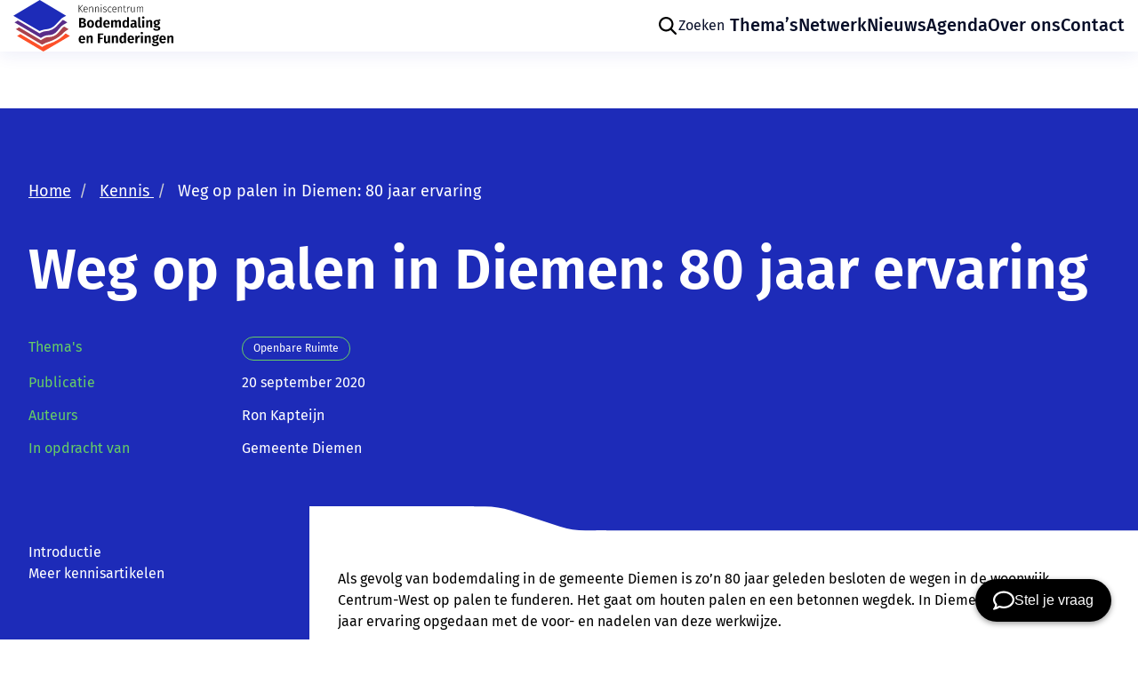

--- FILE ---
content_type: text/html; charset=UTF-8
request_url: https://www.kbf.nl/kennisbank/weg-op-palen-in-diemen-80-jaar-ervaring/
body_size: 10731
content:
<!doctype html>
<html lang="nl-NL">
<head>
	<!-- Google Tag Manager -->
	<script>(function(w,d,s,l,i){w[l]=w[l]||[];w[l].push({'gtm.start':
	new Date().getTime(),event:'gtm.js'});var f=d.getElementsByTagName(s)[0],
	j=d.createElement(s),dl=l!='dataLayer'?'&l='+l:'';j.async=true;j.src=
	'https://www.googletagmanager.com/gtm.js?id='+i+dl;f.parentNode.insertBefore(j,f);
	})(window,document,'script','dataLayer','GTM-P559WR9Z');</script>
	<!-- End Google Tag Manager -->
	
	<title>Weg op palen in Diemen: 80 jaar ervaring - KBF</title>

	<meta content="text/html; charset=UTF-8" http-equiv="Content-Type">
	<meta name="viewport" content="width=device-width, initial-scale=1.0">

	<link href="https://www.kbf.nl/assets/themes/kbf/public/css/kbf.min.css?v=1.1.12" rel="stylesheet">

	<meta name='robots' content='index, follow, max-image-preview:large, max-snippet:-1, max-video-preview:-1' />

	<!-- This site is optimized with the Yoast SEO plugin v26.7 - https://yoast.com/wordpress/plugins/seo/ -->
	<meta name="description" content="Als gevolg van bodemdaling in de gemeente Diemen is zo’n 80 jaar geleden besloten de wegen in de woonwijk Centrum-West op palen te funderen" />
	<link rel="canonical" href="https://www.kbf.nl/kennisbank/weg-op-palen-in-diemen-80-jaar-ervaring/" />
	<meta property="og:locale" content="nl_NL" />
	<meta property="og:type" content="article" />
	<meta property="og:title" content="Weg op palen in Diemen: 80 jaar ervaring - KBF" />
	<meta property="og:description" content="Als gevolg van bodemdaling in de gemeente Diemen is zo’n 80 jaar geleden besloten de wegen in de woonwijk Centrum-West op palen te funderen" />
	<meta property="og:url" content="https://www.kbf.nl/kennisbank/weg-op-palen-in-diemen-80-jaar-ervaring/" />
	<meta property="og:site_name" content="KBF" />
	<meta property="article:modified_time" content="2026-01-12T11:09:06+00:00" />
	<meta name="twitter:card" content="summary_large_image" />
	<meta name="twitter:label1" content="Geschatte leestijd" />
	<meta name="twitter:data1" content="1 minuut" />
	<script type="application/ld+json" class="yoast-schema-graph">{"@context":"https://schema.org","@graph":[{"@type":"WebPage","@id":"https://www.kbf.nl/kennisbank/weg-op-palen-in-diemen-80-jaar-ervaring/","url":"https://www.kbf.nl/kennisbank/weg-op-palen-in-diemen-80-jaar-ervaring/","name":"Weg op palen in Diemen: 80 jaar ervaring - KBF","isPartOf":{"@id":"https://www.kbf.nl/#website"},"datePublished":"2020-09-20T10:05:00+00:00","dateModified":"2026-01-12T11:09:06+00:00","description":"Als gevolg van bodemdaling in de gemeente Diemen is zo’n 80 jaar geleden besloten de wegen in de woonwijk Centrum-West op palen te funderen","breadcrumb":{"@id":"https://www.kbf.nl/kennisbank/weg-op-palen-in-diemen-80-jaar-ervaring/#breadcrumb"},"inLanguage":"nl-NL","potentialAction":[{"@type":"ReadAction","target":["https://www.kbf.nl/kennisbank/weg-op-palen-in-diemen-80-jaar-ervaring/"]}]},{"@type":"BreadcrumbList","@id":"https://www.kbf.nl/kennisbank/weg-op-palen-in-diemen-80-jaar-ervaring/#breadcrumb","itemListElement":[{"@type":"ListItem","position":1,"name":"Home","item":"https://www.kbf.nl/"},{"@type":"ListItem","position":2,"name":"Weg op palen in Diemen: 80 jaar ervaring"}]},{"@type":"WebSite","@id":"https://www.kbf.nl/#website","url":"https://www.kbf.nl/","name":"KBF","description":"","potentialAction":[{"@type":"SearchAction","target":{"@type":"EntryPoint","urlTemplate":"https://www.kbf.nl/?s={search_term_string}"},"query-input":{"@type":"PropertyValueSpecification","valueRequired":true,"valueName":"search_term_string"}}],"inLanguage":"nl-NL"}]}</script>
	<!-- / Yoast SEO plugin. -->


<link rel="alternate" title="oEmbed (JSON)" type="application/json+oembed" href="https://www.kbf.nl/wp-json/oembed/1.0/embed?url=https%3A%2F%2Fwww.kbf.nl%2Fkennisbank%2Fweg-op-palen-in-diemen-80-jaar-ervaring%2F" />
<link rel="alternate" title="oEmbed (XML)" type="text/xml+oembed" href="https://www.kbf.nl/wp-json/oembed/1.0/embed?url=https%3A%2F%2Fwww.kbf.nl%2Fkennisbank%2Fweg-op-palen-in-diemen-80-jaar-ervaring%2F&#038;format=xml" />
<style id='wp-img-auto-sizes-contain-inline-css' type='text/css'>
img:is([sizes=auto i],[sizes^="auto," i]){contain-intrinsic-size:3000px 1500px}
/*# sourceURL=wp-img-auto-sizes-contain-inline-css */
</style>
<style id='wp-emoji-styles-inline-css' type='text/css'>

	img.wp-smiley, img.emoji {
		display: inline !important;
		border: none !important;
		box-shadow: none !important;
		height: 1em !important;
		width: 1em !important;
		margin: 0 0.07em !important;
		vertical-align: -0.1em !important;
		background: none !important;
		padding: 0 !important;
	}
/*# sourceURL=wp-emoji-styles-inline-css */
</style>
<style id='wp-block-library-inline-css' type='text/css'>
:root{--wp-block-synced-color:#7a00df;--wp-block-synced-color--rgb:122,0,223;--wp-bound-block-color:var(--wp-block-synced-color);--wp-editor-canvas-background:#ddd;--wp-admin-theme-color:#007cba;--wp-admin-theme-color--rgb:0,124,186;--wp-admin-theme-color-darker-10:#006ba1;--wp-admin-theme-color-darker-10--rgb:0,107,160.5;--wp-admin-theme-color-darker-20:#005a87;--wp-admin-theme-color-darker-20--rgb:0,90,135;--wp-admin-border-width-focus:2px}@media (min-resolution:192dpi){:root{--wp-admin-border-width-focus:1.5px}}.wp-element-button{cursor:pointer}:root .has-very-light-gray-background-color{background-color:#eee}:root .has-very-dark-gray-background-color{background-color:#313131}:root .has-very-light-gray-color{color:#eee}:root .has-very-dark-gray-color{color:#313131}:root .has-vivid-green-cyan-to-vivid-cyan-blue-gradient-background{background:linear-gradient(135deg,#00d084,#0693e3)}:root .has-purple-crush-gradient-background{background:linear-gradient(135deg,#34e2e4,#4721fb 50%,#ab1dfe)}:root .has-hazy-dawn-gradient-background{background:linear-gradient(135deg,#faaca8,#dad0ec)}:root .has-subdued-olive-gradient-background{background:linear-gradient(135deg,#fafae1,#67a671)}:root .has-atomic-cream-gradient-background{background:linear-gradient(135deg,#fdd79a,#004a59)}:root .has-nightshade-gradient-background{background:linear-gradient(135deg,#330968,#31cdcf)}:root .has-midnight-gradient-background{background:linear-gradient(135deg,#020381,#2874fc)}:root{--wp--preset--font-size--normal:16px;--wp--preset--font-size--huge:42px}.has-regular-font-size{font-size:1em}.has-larger-font-size{font-size:2.625em}.has-normal-font-size{font-size:var(--wp--preset--font-size--normal)}.has-huge-font-size{font-size:var(--wp--preset--font-size--huge)}.has-text-align-center{text-align:center}.has-text-align-left{text-align:left}.has-text-align-right{text-align:right}.has-fit-text{white-space:nowrap!important}#end-resizable-editor-section{display:none}.aligncenter{clear:both}.items-justified-left{justify-content:flex-start}.items-justified-center{justify-content:center}.items-justified-right{justify-content:flex-end}.items-justified-space-between{justify-content:space-between}.screen-reader-text{border:0;clip-path:inset(50%);height:1px;margin:-1px;overflow:hidden;padding:0;position:absolute;width:1px;word-wrap:normal!important}.screen-reader-text:focus{background-color:#ddd;clip-path:none;color:#444;display:block;font-size:1em;height:auto;left:5px;line-height:normal;padding:15px 23px 14px;text-decoration:none;top:5px;width:auto;z-index:100000}html :where(.has-border-color){border-style:solid}html :where([style*=border-top-color]){border-top-style:solid}html :where([style*=border-right-color]){border-right-style:solid}html :where([style*=border-bottom-color]){border-bottom-style:solid}html :where([style*=border-left-color]){border-left-style:solid}html :where([style*=border-width]){border-style:solid}html :where([style*=border-top-width]){border-top-style:solid}html :where([style*=border-right-width]){border-right-style:solid}html :where([style*=border-bottom-width]){border-bottom-style:solid}html :where([style*=border-left-width]){border-left-style:solid}html :where(img[class*=wp-image-]){height:auto;max-width:100%}:where(figure){margin:0 0 1em}html :where(.is-position-sticky){--wp-admin--admin-bar--position-offset:var(--wp-admin--admin-bar--height,0px)}@media screen and (max-width:600px){html :where(.is-position-sticky){--wp-admin--admin-bar--position-offset:0px}}

/*# sourceURL=wp-block-library-inline-css */
</style><style id='global-styles-inline-css' type='text/css'>
:root{--wp--preset--aspect-ratio--square: 1;--wp--preset--aspect-ratio--4-3: 4/3;--wp--preset--aspect-ratio--3-4: 3/4;--wp--preset--aspect-ratio--3-2: 3/2;--wp--preset--aspect-ratio--2-3: 2/3;--wp--preset--aspect-ratio--16-9: 16/9;--wp--preset--aspect-ratio--9-16: 9/16;--wp--preset--color--black: #000000;--wp--preset--color--cyan-bluish-gray: #abb8c3;--wp--preset--color--white: #ffffff;--wp--preset--color--pale-pink: #f78da7;--wp--preset--color--vivid-red: #cf2e2e;--wp--preset--color--luminous-vivid-orange: #ff6900;--wp--preset--color--luminous-vivid-amber: #fcb900;--wp--preset--color--light-green-cyan: #7bdcb5;--wp--preset--color--vivid-green-cyan: #00d084;--wp--preset--color--pale-cyan-blue: #8ed1fc;--wp--preset--color--vivid-cyan-blue: #0693e3;--wp--preset--color--vivid-purple: #9b51e0;--wp--preset--gradient--vivid-cyan-blue-to-vivid-purple: linear-gradient(135deg,rgb(6,147,227) 0%,rgb(155,81,224) 100%);--wp--preset--gradient--light-green-cyan-to-vivid-green-cyan: linear-gradient(135deg,rgb(122,220,180) 0%,rgb(0,208,130) 100%);--wp--preset--gradient--luminous-vivid-amber-to-luminous-vivid-orange: linear-gradient(135deg,rgb(252,185,0) 0%,rgb(255,105,0) 100%);--wp--preset--gradient--luminous-vivid-orange-to-vivid-red: linear-gradient(135deg,rgb(255,105,0) 0%,rgb(207,46,46) 100%);--wp--preset--gradient--very-light-gray-to-cyan-bluish-gray: linear-gradient(135deg,rgb(238,238,238) 0%,rgb(169,184,195) 100%);--wp--preset--gradient--cool-to-warm-spectrum: linear-gradient(135deg,rgb(74,234,220) 0%,rgb(151,120,209) 20%,rgb(207,42,186) 40%,rgb(238,44,130) 60%,rgb(251,105,98) 80%,rgb(254,248,76) 100%);--wp--preset--gradient--blush-light-purple: linear-gradient(135deg,rgb(255,206,236) 0%,rgb(152,150,240) 100%);--wp--preset--gradient--blush-bordeaux: linear-gradient(135deg,rgb(254,205,165) 0%,rgb(254,45,45) 50%,rgb(107,0,62) 100%);--wp--preset--gradient--luminous-dusk: linear-gradient(135deg,rgb(255,203,112) 0%,rgb(199,81,192) 50%,rgb(65,88,208) 100%);--wp--preset--gradient--pale-ocean: linear-gradient(135deg,rgb(255,245,203) 0%,rgb(182,227,212) 50%,rgb(51,167,181) 100%);--wp--preset--gradient--electric-grass: linear-gradient(135deg,rgb(202,248,128) 0%,rgb(113,206,126) 100%);--wp--preset--gradient--midnight: linear-gradient(135deg,rgb(2,3,129) 0%,rgb(40,116,252) 100%);--wp--preset--font-size--small: 13px;--wp--preset--font-size--medium: 20px;--wp--preset--font-size--large: 36px;--wp--preset--font-size--x-large: 42px;--wp--preset--spacing--20: 0.44rem;--wp--preset--spacing--30: 0.67rem;--wp--preset--spacing--40: 1rem;--wp--preset--spacing--50: 1.5rem;--wp--preset--spacing--60: 2.25rem;--wp--preset--spacing--70: 3.38rem;--wp--preset--spacing--80: 5.06rem;--wp--preset--shadow--natural: 6px 6px 9px rgba(0, 0, 0, 0.2);--wp--preset--shadow--deep: 12px 12px 50px rgba(0, 0, 0, 0.4);--wp--preset--shadow--sharp: 6px 6px 0px rgba(0, 0, 0, 0.2);--wp--preset--shadow--outlined: 6px 6px 0px -3px rgb(255, 255, 255), 6px 6px rgb(0, 0, 0);--wp--preset--shadow--crisp: 6px 6px 0px rgb(0, 0, 0);}:where(.is-layout-flex){gap: 0.5em;}:where(.is-layout-grid){gap: 0.5em;}body .is-layout-flex{display: flex;}.is-layout-flex{flex-wrap: wrap;align-items: center;}.is-layout-flex > :is(*, div){margin: 0;}body .is-layout-grid{display: grid;}.is-layout-grid > :is(*, div){margin: 0;}:where(.wp-block-columns.is-layout-flex){gap: 2em;}:where(.wp-block-columns.is-layout-grid){gap: 2em;}:where(.wp-block-post-template.is-layout-flex){gap: 1.25em;}:where(.wp-block-post-template.is-layout-grid){gap: 1.25em;}.has-black-color{color: var(--wp--preset--color--black) !important;}.has-cyan-bluish-gray-color{color: var(--wp--preset--color--cyan-bluish-gray) !important;}.has-white-color{color: var(--wp--preset--color--white) !important;}.has-pale-pink-color{color: var(--wp--preset--color--pale-pink) !important;}.has-vivid-red-color{color: var(--wp--preset--color--vivid-red) !important;}.has-luminous-vivid-orange-color{color: var(--wp--preset--color--luminous-vivid-orange) !important;}.has-luminous-vivid-amber-color{color: var(--wp--preset--color--luminous-vivid-amber) !important;}.has-light-green-cyan-color{color: var(--wp--preset--color--light-green-cyan) !important;}.has-vivid-green-cyan-color{color: var(--wp--preset--color--vivid-green-cyan) !important;}.has-pale-cyan-blue-color{color: var(--wp--preset--color--pale-cyan-blue) !important;}.has-vivid-cyan-blue-color{color: var(--wp--preset--color--vivid-cyan-blue) !important;}.has-vivid-purple-color{color: var(--wp--preset--color--vivid-purple) !important;}.has-black-background-color{background-color: var(--wp--preset--color--black) !important;}.has-cyan-bluish-gray-background-color{background-color: var(--wp--preset--color--cyan-bluish-gray) !important;}.has-white-background-color{background-color: var(--wp--preset--color--white) !important;}.has-pale-pink-background-color{background-color: var(--wp--preset--color--pale-pink) !important;}.has-vivid-red-background-color{background-color: var(--wp--preset--color--vivid-red) !important;}.has-luminous-vivid-orange-background-color{background-color: var(--wp--preset--color--luminous-vivid-orange) !important;}.has-luminous-vivid-amber-background-color{background-color: var(--wp--preset--color--luminous-vivid-amber) !important;}.has-light-green-cyan-background-color{background-color: var(--wp--preset--color--light-green-cyan) !important;}.has-vivid-green-cyan-background-color{background-color: var(--wp--preset--color--vivid-green-cyan) !important;}.has-pale-cyan-blue-background-color{background-color: var(--wp--preset--color--pale-cyan-blue) !important;}.has-vivid-cyan-blue-background-color{background-color: var(--wp--preset--color--vivid-cyan-blue) !important;}.has-vivid-purple-background-color{background-color: var(--wp--preset--color--vivid-purple) !important;}.has-black-border-color{border-color: var(--wp--preset--color--black) !important;}.has-cyan-bluish-gray-border-color{border-color: var(--wp--preset--color--cyan-bluish-gray) !important;}.has-white-border-color{border-color: var(--wp--preset--color--white) !important;}.has-pale-pink-border-color{border-color: var(--wp--preset--color--pale-pink) !important;}.has-vivid-red-border-color{border-color: var(--wp--preset--color--vivid-red) !important;}.has-luminous-vivid-orange-border-color{border-color: var(--wp--preset--color--luminous-vivid-orange) !important;}.has-luminous-vivid-amber-border-color{border-color: var(--wp--preset--color--luminous-vivid-amber) !important;}.has-light-green-cyan-border-color{border-color: var(--wp--preset--color--light-green-cyan) !important;}.has-vivid-green-cyan-border-color{border-color: var(--wp--preset--color--vivid-green-cyan) !important;}.has-pale-cyan-blue-border-color{border-color: var(--wp--preset--color--pale-cyan-blue) !important;}.has-vivid-cyan-blue-border-color{border-color: var(--wp--preset--color--vivid-cyan-blue) !important;}.has-vivid-purple-border-color{border-color: var(--wp--preset--color--vivid-purple) !important;}.has-vivid-cyan-blue-to-vivid-purple-gradient-background{background: var(--wp--preset--gradient--vivid-cyan-blue-to-vivid-purple) !important;}.has-light-green-cyan-to-vivid-green-cyan-gradient-background{background: var(--wp--preset--gradient--light-green-cyan-to-vivid-green-cyan) !important;}.has-luminous-vivid-amber-to-luminous-vivid-orange-gradient-background{background: var(--wp--preset--gradient--luminous-vivid-amber-to-luminous-vivid-orange) !important;}.has-luminous-vivid-orange-to-vivid-red-gradient-background{background: var(--wp--preset--gradient--luminous-vivid-orange-to-vivid-red) !important;}.has-very-light-gray-to-cyan-bluish-gray-gradient-background{background: var(--wp--preset--gradient--very-light-gray-to-cyan-bluish-gray) !important;}.has-cool-to-warm-spectrum-gradient-background{background: var(--wp--preset--gradient--cool-to-warm-spectrum) !important;}.has-blush-light-purple-gradient-background{background: var(--wp--preset--gradient--blush-light-purple) !important;}.has-blush-bordeaux-gradient-background{background: var(--wp--preset--gradient--blush-bordeaux) !important;}.has-luminous-dusk-gradient-background{background: var(--wp--preset--gradient--luminous-dusk) !important;}.has-pale-ocean-gradient-background{background: var(--wp--preset--gradient--pale-ocean) !important;}.has-electric-grass-gradient-background{background: var(--wp--preset--gradient--electric-grass) !important;}.has-midnight-gradient-background{background: var(--wp--preset--gradient--midnight) !important;}.has-small-font-size{font-size: var(--wp--preset--font-size--small) !important;}.has-medium-font-size{font-size: var(--wp--preset--font-size--medium) !important;}.has-large-font-size{font-size: var(--wp--preset--font-size--large) !important;}.has-x-large-font-size{font-size: var(--wp--preset--font-size--x-large) !important;}
/*# sourceURL=global-styles-inline-css */
</style>

<style id='classic-theme-styles-inline-css' type='text/css'>
/*! This file is auto-generated */
.wp-block-button__link{color:#fff;background-color:#32373c;border-radius:9999px;box-shadow:none;text-decoration:none;padding:calc(.667em + 2px) calc(1.333em + 2px);font-size:1.125em}.wp-block-file__button{background:#32373c;color:#fff;text-decoration:none}
/*# sourceURL=/wp-includes/css/classic-themes.min.css */
</style>
<link rel="https://api.w.org/" href="https://www.kbf.nl/wp-json/" /><link rel="EditURI" type="application/rsd+xml" title="RSD" href="https://www.kbf.nl/xmlrpc.php?rsd" />
<meta name="generator" content="WordPress 6.9" />
<link rel='shortlink' href='https://www.kbf.nl/?p=1201' />
<link rel="icon" href="https://www.kbf.nl/assets/uploads/2022/08/image.svg" sizes="32x32" />
<link rel="icon" href="https://www.kbf.nl/assets/uploads/2022/08/image.svg" sizes="192x192" />
<link rel="apple-touch-icon" href="https://www.kbf.nl/assets/uploads/2022/08/image.svg" />
<meta name="msapplication-TileImage" content="https://www.kbf.nl/assets/uploads/2022/08/image.svg" />

</head>
<body class="body-- wp-singular article-template-default single single-article postid-1201 wp-theme-kbf">

     <div class="skip-nav">
        <a href="#main-content">Skip navigatie</a>
    </div>

    <!-- Google Tag Manager (noscript) -->
    <noscript><iframe src="https://www.googletagmanager.com/ns.html?id=GTM-P559WR9Z"
    height="0" width="0" style="display:none;visibility:hidden"></iframe></noscript>
    <!-- End Google Tag Manager (noscript) -->
    <header class="header header-- ">
	<div class="header__container">

		<a class="header__logo" href="https://www.kbf.nl">
            <img src="https://www.kbf.nl/assets/themes/kbf/public/gfx/logo.svg" alt="Logo van KBF (Kenniscentrum Bodemdaling en Funderingen)">
        </a>
		
					<ul class="menu">
				<li class="menu__item">
					<button class="menu__link menu__search" aria-label="Zoeken" aria-expanded="false">
						<svg width="24" height="24" viewBox="0 0 24 24" xmlns="http://www.w3.org/2000/svg" class="search-bar__icon" aria-hidden="true">
							<path d="M21.6892 20.1075L16.7791 15.1963C19.2482 11.9867 19.0017 7.34958 16.0386 4.41441C14.4204 2.79624 12.335 2 10.2229 2C8.11072 2 6.02519 2.79515 4.40713 4.41441C1.19762 7.62392 1.19762 12.8364 4.40713 16.0459C6.0253 17.6641 8.11072 18.4603 10.2229 18.4603C11.9782 18.4603 13.7347 17.9116 15.189 16.7864L20.126 21.671C20.3457 21.8907 20.62 22 20.9211 22C21.1955 22 21.4977 21.8907 21.7163 21.671C22.1289 21.2595 22.1289 20.5458 21.6895 20.1075H21.6892ZM10.2495 16.2387C8.63136 16.2387 7.14921 15.6075 5.99726 14.4834C3.66537 12.1515 3.66537 8.33874 5.99726 5.97886C7.12249 4.85363 8.63136 4.22353 10.2495 4.22353C11.8677 4.22353 13.3498 4.85473 14.5018 5.97886C15.6538 7.1041 16.2571 8.61297 16.2571 10.2311C16.2571 11.8493 15.6259 13.3315 14.5018 14.4834C13.3766 15.6354 11.8409 16.2387 10.2495 16.2387Z" />
						</svg>
						<div class="menu__title">Zoeken</div>
					</button>
				</li>
									<li class="menu-item menu-item-type-post_type menu-item-object-page menu-item-46 menu__item">
						<a href="https://www.kbf.nl/themas/" class="menu__link">Thema’s</a>
					</li>
									<li class="menu-item menu-item-type-post_type menu-item-object-page menu-item-3603 menu__item">
						<a href="https://www.kbf.nl/organisatie/netwerk/" class="menu__link">Netwerk</a>
					</li>
									<li class="menu-item menu-item-type-post_type menu-item-object-page menu-item-3604 menu__item">
						<a href="https://www.kbf.nl/nieuws/" class="menu__link">Nieuws</a>
					</li>
									<li class="menu-item menu-item-type-post_type menu-item-object-page menu-item-3605 menu__item">
						<a href="https://www.kbf.nl/agenda/" class="menu__link">Agenda</a>
					</li>
									<li class="menu-item menu-item-type-post_type menu-item-object-page menu-item-3606 menu__item">
						<a href="https://www.kbf.nl/organisatie/" class="menu__link">Over ons</a>
					</li>
									<li class="menu-item menu-item-type-post_type menu-item-object-page menu-item-3607 menu__item">
						<a href="https://www.kbf.nl/contact/" class="menu__link">Contact</a>
					</li>
							</ul>
		
		<div class="navigation__button">
			<span class="navigation__label">Meer</span>
			<svg class="navigation__icon" width="20" height="14" viewBox="0 0 20 14" fill="none" xmlns="http://www.w3.org/2000/svg">
<rect width="20" height="2" fill="white"/>
<rect y="6" width="20" height="2" fill="white"/>
<rect y="12" width="20" height="2" fill="white"/>
</svg>
		</div>

		<div class="navigation-fade"></div>
		<nav class="navigation">
			<div class="search-overlay search-overlay--mobile"></div>
			<div class="navigation__menu">
				<button class="navigation__close">
					<span class="navigation__close-text">Sluiten</span>
					<span class="navigation__close-icon"><svg width="10" height="10" viewBox="0 0 10 10" fill="none" xmlns="http://www.w3.org/2000/svg">
<path d="M4.99999 4.05732L8.29999 0.757324L9.24266 1.69999L5.94266 4.99999L9.24266 8.29999L8.29999 9.24266L4.99999 5.94266L1.69999 9.24266L0.757324 8.29999L4.05732 4.99999L0.757324 1.69999L1.69999 0.757324L4.99999 4.05732Z" fill="white"/>
</svg>
</span>
				</button>
									<ul class="navigation__list">
						<li class="navigation__item navigation-item--search">
							<button class="navigation__search" aria-label="Zoeken" aria-expanded="false">
								<svg width="24" height="24" viewBox="0 0 24 24" fill="none" xmlns="http://www.w3.org/2000/svg" class="'menu-item__icon" aria-hidden="true">
									<path d="M4.79962 14.1868C5.54213 15.9339 6.94826 17.3145 8.70868 18.0249C10.4691 18.7352 12.4396 18.7172 14.1867 17.9747C15.9339 17.2322 17.3144 15.826 18.0248 14.0656C18.7352 12.3052 18.7171 10.3347 17.9746 8.58756C17.2321 6.84045 15.826 5.45985 14.0656 4.74949C12.3051 4.03912 10.3346 4.05718 8.5875 4.79968C6.84039 5.54219 5.45979 6.94832 4.74942 8.70875C4.03906 10.4692 4.05712 12.4397 4.79962 14.1868V14.1868Z" stroke="white" stroke-width="2" stroke-linecap="round" stroke-linejoin="round"/>
									<path d="M16.4482 16.4479L21.9996 22.0001" stroke="white" stroke-width="2" stroke-linecap="round" stroke-linejoin="round"/>
								</svg>
								<div class="navigation__title">Zoeken</div>
							</button>
						</li>
													<li class="navigation__item menu-item menu-item-type-post_type menu-item-object-page menu-item-46">
								<a class="navigation__page" href="https://www.kbf.nl/themas/" >Thema’s</a>
							</li>
													<li class="navigation__item menu-item menu-item-type-post_type menu-item-object-page menu-item-3603">
								<a class="navigation__page" href="https://www.kbf.nl/organisatie/netwerk/" >Netwerk</a>
							</li>
													<li class="navigation__item menu-item menu-item-type-post_type menu-item-object-page menu-item-3604">
								<a class="navigation__page" href="https://www.kbf.nl/nieuws/" >Nieuws</a>
							</li>
													<li class="navigation__item menu-item menu-item-type-post_type menu-item-object-page menu-item-3605">
								<a class="navigation__page" href="https://www.kbf.nl/agenda/" >Agenda</a>
							</li>
													<li class="navigation__item menu-item menu-item-type-post_type menu-item-object-page menu-item-3606">
								<a class="navigation__page" href="https://www.kbf.nl/organisatie/" >Over ons</a>
							</li>
													<li class="navigation__item menu-item menu-item-type-post_type menu-item-object-page menu-item-3607">
								<a class="navigation__page" href="https://www.kbf.nl/contact/" >Contact</a>
							</li>
											</ul>
							</div>
			<div class="navigation__identity">
				<picture>
					<source srcset="https://www.kbf.nl/assets/uploads/2022/08/image.webp" type="image/webp" />
					<img src="https://www.kbf.nl/assets/uploads/2022/08/image.png" alt="" class="navigation__image" />
				</picture>
				<div class="navigation__info">
					<div class="navigation__contact">
						<p class="title title--xs text--orange ">Bezoekadres</p>
						<p class="text text--orange"></p>

						<p class="text navigation__adress">Arti Legi<br />
Markt 27<br />
2801 JJ Gouda</p>

						<a href="tel:0182743050" class="text navigation__link">
							 0182 743050
						</a>

						<a href="mailto:info@kbf.nl" class="text navigation__link">
							info@kbf.nl
						</a>	
					</div>

					<div class="navigation__opening">
						<p class="title title--xs text--orange "></p>
						<p class="text text--orange"></p>

						<div class="opening-times">
							<div class="opening-times__item">
															</div>
							<div class="opening-times__item">
															</div>
						</div>

					</div>

				</div>
			</div>
			<!-- Mobile search bar -->
			<div class="search-bar search-bar--mobile search-bar--  u-spacing">
				<div class="search-bar__inner">
					<form action="/" method="GET" class="search-bar__form">
						<div class="search-bar__input-wrapper">
							<svg width="24" height="24" viewBox="0 0 24 24" xmlns="http://www.w3.org/2000/svg" class="search-bar__icon">
								<path d="M21.6892 20.1075L16.7791 15.1963C19.2482 11.9867 19.0017 7.34958 16.0386 4.41441C14.4204 2.79624 12.335 2 10.2229 2C8.11072 2 6.02519 2.79515 4.40713 4.41441C1.19762 7.62392 1.19762 12.8364 4.40713 16.0459C6.0253 17.6641 8.11072 18.4603 10.2229 18.4603C11.9782 18.4603 13.7347 17.9116 15.189 16.7864L20.126 21.671C20.3457 21.8907 20.62 22 20.9211 22C21.1955 22 21.4977 21.8907 21.7163 21.671C22.1289 21.2595 22.1289 20.5458 21.6895 20.1075H21.6892ZM10.2495 16.2387C8.63136 16.2387 7.14921 15.6075 5.99726 14.4834C3.66537 12.1515 3.66537 8.33874 5.99726 5.97886C7.12249 4.85363 8.63136 4.22353 10.2495 4.22353C11.8677 4.22353 13.3498 4.85473 14.5018 5.97886C15.6538 7.1041 16.2571 8.61297 16.2571 10.2311C16.2571 11.8493 15.6259 13.3315 14.5018 14.4834C13.3766 15.6354 11.8409 16.2387 10.2495 16.2387Z" />
							</svg>
							<input type="search" class="search-bar__input" name="s" placeholder="Ik ben op zoek naar..." aria-label="Zoeken">
						</div>
						<button class="search-bar__submit" aria-label="Zoeken">
							<svg width="24" height="24" viewBox="0 0 24 24" xmlns="http://www.w3.org/2000/svg" class="search-button__icon" aria-hidden="true">
								<path d="M21.6892 20.1075L16.7791 15.1963C19.2482 11.9867 19.0017 7.34958 16.0386 4.41441C14.4204 2.79624 12.335 2 10.2229 2C8.11072 2 6.02519 2.79515 4.40713 4.41441C1.19762 7.62392 1.19762 12.8364 4.40713 16.0459C6.0253 17.6641 8.11072 18.4603 10.2229 18.4603C11.9782 18.4603 13.7347 17.9116 15.189 16.7864L20.126 21.671C20.3457 21.8907 20.62 22 20.9211 22C21.1955 22 21.4977 21.8907 21.7163 21.671C22.1289 21.2595 22.1289 20.5458 21.6895 20.1075H21.6892ZM10.2495 16.2387C8.63136 16.2387 7.14921 15.6075 5.99726 14.4834C3.66537 12.1515 3.66537 8.33874 5.99726 5.97886C7.12249 4.85363 8.63136 4.22353 10.2495 4.22353C11.8677 4.22353 13.3498 4.85473 14.5018 5.97886C15.6538 7.1041 16.2571 8.61297 16.2571 10.2311C16.2571 11.8493 15.6259 13.3315 14.5018 14.4834C13.3766 15.6354 11.8409 16.2387 10.2495 16.2387Z" />
							</svg>
						</button>
					</form>
				</div>
			</div>
		</nav>
    </div>
</header>
<!-- Desktop search bar -->
<div class="search-bar search-bar--navigation search-bar--  u-spacing">
	<div class="search-bar__inner">
		<form action="/" method="GET" class="search-bar__form">
			<div class="search-bar__input-wrapper search-bar__input-wrapper">
				<svg width="24" height="24" viewBox="0 0 24 24" xmlns="http://www.w3.org/2000/svg" class="search-bar__icon">
					<path d="M21.6892 20.1075L16.7791 15.1963C19.2482 11.9867 19.0017 7.34958 16.0386 4.41441C14.4204 2.79624 12.335 2 10.2229 2C8.11072 2 6.02519 2.79515 4.40713 4.41441C1.19762 7.62392 1.19762 12.8364 4.40713 16.0459C6.0253 17.6641 8.11072 18.4603 10.2229 18.4603C11.9782 18.4603 13.7347 17.9116 15.189 16.7864L20.126 21.671C20.3457 21.8907 20.62 22 20.9211 22C21.1955 22 21.4977 21.8907 21.7163 21.671C22.1289 21.2595 22.1289 20.5458 21.6895 20.1075H21.6892ZM10.2495 16.2387C8.63136 16.2387 7.14921 15.6075 5.99726 14.4834C3.66537 12.1515 3.66537 8.33874 5.99726 5.97886C7.12249 4.85363 8.63136 4.22353 10.2495 4.22353C11.8677 4.22353 13.3498 4.85473 14.5018 5.97886C15.6538 7.1041 16.2571 8.61297 16.2571 10.2311C16.2571 11.8493 15.6259 13.3315 14.5018 14.4834C13.3766 15.6354 11.8409 16.2387 10.2495 16.2387Z" />
				</svg>
				<input type="search" class="search-bar__input" name="s" placeholder="Ik ben op zoek naar..." aria-label="Zoeken">
			</div>
			<input type="submit" class="search-bar__submit" value="Zoeken" aria-label="Zoeken">
		</form>
	</div>
</div>
<div class="header__spacing">
</div>
    <main class="main--" id="main-content">
        <div class="search-overlay search-overlay--desktop"></div>

        

<div class="breadcrumbs breadcrumbs--blue u-spacing">
    <div class="breadcrumbs__container u-container">
        <ul class="breadcrumbs__view">
            <li class="breadcrumbs__item">
                <a class="breadcrumbs__link" href="https://www.kbf.nl">Home</a>
            </li>
            <li class="breadcrumbs__item">
                <a class="breadcrumbs__link" href="https://www.kbf.nl/kennis/"> Kennis </a>
            </li>
            <li class="breadcrumbs__item">
                <a class="breadcrumbs__active">Weg op palen in Diemen: 80 jaar ervaring</a>
            </li>
        </ul>
    </div>
</div>

<div class="article-header u-spacing" id="article-header">
    <div class="article-header__container article-header__container--wrap u-container">
        <h1 class="article-header__title title">
            Weg op palen in Diemen: 80 jaar ervaring
        </h1>

        <div class="article-header__info">
            

                            <div class="article-header__specification">
                    <p class="article-header__specification-title">
                        Thema's
                    </p>
                    <p class="article-header__specification-text">
                        <div class="experts__tags">
                                                            <a class="tag tag--green-outline ">
                                    Openbare Ruimte
                                </a>
                                                    </div>
                    </p>
                </div>
            
            <div class="article-header__specification">
                <p class="article-header__specification-title">
                    Publicatie
                </p>
                <p class="article-header__specification-text">
                    20 september 2020
                </p>
            </div>

                            <div class="article-header__specification">
                    <p class="article-header__specification-title">
                        Auteurs
                    </p>
                    <p class="article-header__specification-text">
                        Ron Kapteijn
                    </p>
                </div>
            
                            <div class="article-header__specification">
                    <p class="article-header__specification-title">
                        In opdracht van
                    </p>
                    <p class="article-header__specification-text">
                        Gemeente Diemen
                    </p>
                </div>
            
        </div>

    </div>
</div> 

   

<div class="content">

        <svg class="content__svg" xmlns="http://www.w3.org/2000/svg" width="1148.5" height="61" viewBox="0 0 1148.5 61">
  <g id="Group_253" data-name="Group 253" transform="translate(6)">
    <rect id="Rectangle_73" data-name="Rectangle 73" width="1142.5" height="50" transform="translate(1142.5 50) rotate(180)" fill="#1d2bb8"/>
    <rect id="Rectangle_74" data-name="Rectangle 74" width="744" height="27.72" transform="translate(398.5 33.28)" fill="#fff"/>
    <path id="Path_98" data-name="Path 98" d="M420.687,33.282H392.059a115.079,115.079,0,0,1-35.49-5.6L289.394,5.876A115.02,115.02,0,0,0,253.9.278H231V61H420.687Z" transform="translate(-8.043)" fill="#fff"/>
    <rect id="Rectangle_75" data-name="Rectangle 75" width="237" height="61" transform="translate(-6)" fill="#fff"/>
  </g>
</svg>
    <div class="content__sidebar">  
        <div class="content__navigation">

        </div>
    </div>



    <div class="content__main" id="content__main">

                    <div class="text-fields u-spacing">
    <div class="text-fields__container u-container u-container--normal u-container--xs">
                    <div class="text text-fields__text">
	<p><span style="font-weight: 400;">Als gevolg van bodemdaling in de gemeente Diemen is zo’n 80 jaar geleden besloten de wegen in de woonwijk Centrum-West op palen te funderen. Het gaat om houten palen en een betonnen wegdek. In Diemen is daarmee 80 jaar ervaring opgedaan met de voor- en nadelen van deze werkwijze.</span><span style="font-weight: 400;"><br />
</span></p>

</div>
            </div>
</div>                            
<div class="buttons u-spacing">
    <div class="buttons__container u-container">

                
                            <a href="https://www.kbf.nl/assets/uploads/2020/09/Weg-op-palen-in-Diemen-80-jaar-ervaring-jun19.pdf" class="button button--primary button--square button--green" target="_blank">
                    Bekijk het project
                                            <svg class= "button__svg" width="24" height="25" viewBox="0 0 24 25" fill="none" xmlns="http://www.w3.org/2000/svg">
<mask id="mask0_269_61638" style="mask-type:alpha" maskUnits="userSpaceOnUse" x="0" y="0" width="24" height="25">
<rect y="0.5" width="24" height="24" fill="#D9D9D9"/>
</mask>
<g mask="url(#mask0_269_61638)">
<path d="M12 20.5L10.575 19.1L16.175 13.5H4V11.5H16.175L10.575 5.9L12 4.5L20 12.5L12 20.5Z" fill="white"/>
</g>
</svg>
                                    </a>
            
        
    </div>
</div>

                            
            
                    <div class="relation relation--grey relation--grey-absolute relation--grey-opening relation--grey-nomargin u-spacing" style="margin-bottom: -50px;">
                <div class="relation__container u-container">
                    <h2 class="text-fields__title title text--blue">
                        Meer kennisartikelen
                    </h2>
                    <div class="kennisbank__content kennisbank__content--full">

                                                                                    <a class="kennisbank-article" id="article-4104" href="https://www.kbf.nl/kennisbank/funderingsproblematieken-in-binnenstedelijke-wijken/">
                                    <h3 class="kennisbank-article__title">
                                        Funderingsproblematieken in binnenstedelijke wijken
                                    </h3>
                                    <div class="kennisbank-article__detail">

                                                                                                                            <div class="kennisbank-article__thema">
                                                Funderingen
                                            </div>
                                        
                                        <div class="kennisbank-article__type">
                                            PdF
                                        </div>

                                        <span class="kennisbank-article__dot kennisbank-article__dot--responsive">•</span>
                                        
                                        <div class="kennisbank-article__date">
                                            18 november 2025
                                        </div>

                                        <span class="kennisbank-article__dot">•</span>

                                        <div class="kennisbank-article__client">
                                            NVM Dordrecht
                                        </div>

                                    </div>
                                </a>
                                                            <a class="kennisbank-article" id="article-3862" href="https://www.kbf.nl/kennisbank/de-drijvende-wijk-in-de-diepe-polders/">
                                    <h3 class="kennisbank-article__title">
                                        De Drijvende Wijk in de diepe polders
                                    </h3>
                                    <div class="kennisbank-article__detail">

                                                                                                                            <div class="kennisbank-article__thema">
                                                Nieuwbouw
                                            </div>
                                        
                                        <div class="kennisbank-article__type">
                                            Presentatie
                                        </div>

                                        <span class="kennisbank-article__dot kennisbank-article__dot--responsive">•</span>
                                        
                                        <div class="kennisbank-article__date">
                                            13 oktober 2025
                                        </div>

                                        <span class="kennisbank-article__dot">•</span>

                                        <div class="kennisbank-article__client">
                                            Gemeente Rotterdam
                                        </div>

                                    </div>
                                </a>
                                                            <a class="kennisbank-article" id="article-4331" href="https://www.kbf.nl/kennisbank/aanpak-bodemdaling-in-projecten/">
                                    <h3 class="kennisbank-article__title">
                                        Aanpak bodemdaling in projecten
                                    </h3>
                                    <div class="kennisbank-article__detail">

                                                                                                                            <div class="kennisbank-article__thema">
                                                Openbare Ruimte
                                            </div>
                                        
                                        <div class="kennisbank-article__type">
                                            Handleiding
                                        </div>

                                        <span class="kennisbank-article__dot kennisbank-article__dot--responsive">•</span>
                                        
                                        <div class="kennisbank-article__date">
                                            15 augustus 2025
                                        </div>

                                        

                                        <div class="kennisbank-article__client">
                                            
                                        </div>

                                    </div>
                                </a>
                                                                        </div>
                    
                </div>
            </div>
        

    </div> 



</div>




    </main>
    
            

    <footer class="footer footer--single footer--">
        <div class="footer__container footer__container--single">

                        
            <div class="footer__contact footer__contact--single">
                <div class="footer__balloons footer__balloons--single">

                                        <div class="balloon balloon--left">
                        
                                                                            Actueel, onafhankelijk en gebaseerd op feiten.
                        
                        

                    </div>

                    <div class="balloon balloon--right">
                        
                                                                            Heb je een vraag? Stel hem aan onze experts.
                        
                                            </div>

                </div>
                
                <a class="cta-button title title--xs" href="https://www.kbf.nl/contact/">
                    Stel een vraag
                    <svg class= "" width="24" height="25" viewBox="0 0 24 25" fill="none" xmlns="http://www.w3.org/2000/svg">
<mask id="mask0_269_61638" style="mask-type:alpha" maskUnits="userSpaceOnUse" x="0" y="0" width="24" height="25">
<rect y="0.5" width="24" height="24" fill="#D9D9D9"/>
</mask>
<g mask="url(#mask0_269_61638)">
<path d="M12 20.5L10.575 19.1L16.175 13.5H4V11.5H16.175L10.575 5.9L12 4.5L20 12.5L12 20.5Z" fill="white"/>
</g>
</svg>
                </a>
            </div>

                            
                <div class="subfooter">
                    <div class="subfooter__credits">
                        Kenniscentrum Bodemdaling en Funderingen
                    </div>
                                            <ul class="subfooter__menu">
                                                            <li class="subfooter__menu-item menu-item menu-item-type-post_type menu-item-object-page menu-item-118">
                                    <a class="subfooter__menu-link" href="https://www.kbf.nl/cookieverklaring/" >Cookieverklaring</a>
                                </li>
                                                            <li class="subfooter__menu-item menu-item menu-item-type-post_type menu-item-object-page menu-item-117">
                                    <a class="subfooter__menu-link" href="https://www.kbf.nl/privacyverklaring/" >Privacyverklaring</a>
                                </li>
                                                            <li class="subfooter__menu-item menu-item menu-item-type-post_type menu-item-object-page menu-item-1592">
                                    <a class="subfooter__menu-link" href="https://www.kbf.nl/disclaimer/" >Disclaimer</a>
                                </li>
                                                            <li class="subfooter__menu-item menu-item menu-item-type-post_type menu-item-object-page menu-item-1639">
                                    <a class="subfooter__menu-link" href="https://www.kbf.nl/toegankelijkheidsverklaring/" >Toegankelijkheidsverklaring</a>
                                </li>
                                                            <li class="subfooter__menu-item menu-item menu-item-type-post_type menu-item-object-page menu-item-2773">
                                    <a class="subfooter__menu-link" href="https://www.kbf.nl/organisatie/netwerk/" >Netwerk</a>
                                </li>
                                                    </ul>
                                    </div>

                        
        
        </div>
    </footer>

    
    <script src="https://www.kbf.nl/assets/themes/kbf/public/js/vue.min.js"></script>
    <script src="https://www.kbf.nl/assets/themes/kbf/public/js/kbf.min.js?v=1.1.12"></script>
    <script src="https://www.kbf.nl/assets/themes/kbf/public/js/vendor.min.js?v=1.1.12"></script>
    
	<script src="https://chat.holli.nl/widget-loader.js"></script>
	<script>
		HolliWidget.init({ token: 'TZZLEOHW', fullscreen: false, autoOpen: false, top: null, bottom: 20, left: null, right: 30 });
	</script> 

    <script type="speculationrules">
{"prefetch":[{"source":"document","where":{"and":[{"href_matches":"/*"},{"not":{"href_matches":["/wp-*.php","/wp-admin/*","/assets/uploads/*","/assets/*","/assets/plugins/*","/assets/themes/kbf/*","/*\\?(.+)"]}},{"not":{"selector_matches":"a[rel~=\"nofollow\"]"}},{"not":{"selector_matches":".no-prefetch, .no-prefetch a"}}]},"eagerness":"conservative"}]}
</script>
<script id="wp-emoji-settings" type="application/json">
{"baseUrl":"https://s.w.org/images/core/emoji/17.0.2/72x72/","ext":".png","svgUrl":"https://s.w.org/images/core/emoji/17.0.2/svg/","svgExt":".svg","source":{"concatemoji":"https://www.kbf.nl/wp-includes/js/wp-emoji-release.min.js?ver=6.9"}}
</script>
<script type="module">
/* <![CDATA[ */
/*! This file is auto-generated */
const a=JSON.parse(document.getElementById("wp-emoji-settings").textContent),o=(window._wpemojiSettings=a,"wpEmojiSettingsSupports"),s=["flag","emoji"];function i(e){try{var t={supportTests:e,timestamp:(new Date).valueOf()};sessionStorage.setItem(o,JSON.stringify(t))}catch(e){}}function c(e,t,n){e.clearRect(0,0,e.canvas.width,e.canvas.height),e.fillText(t,0,0);t=new Uint32Array(e.getImageData(0,0,e.canvas.width,e.canvas.height).data);e.clearRect(0,0,e.canvas.width,e.canvas.height),e.fillText(n,0,0);const a=new Uint32Array(e.getImageData(0,0,e.canvas.width,e.canvas.height).data);return t.every((e,t)=>e===a[t])}function p(e,t){e.clearRect(0,0,e.canvas.width,e.canvas.height),e.fillText(t,0,0);var n=e.getImageData(16,16,1,1);for(let e=0;e<n.data.length;e++)if(0!==n.data[e])return!1;return!0}function u(e,t,n,a){switch(t){case"flag":return n(e,"\ud83c\udff3\ufe0f\u200d\u26a7\ufe0f","\ud83c\udff3\ufe0f\u200b\u26a7\ufe0f")?!1:!n(e,"\ud83c\udde8\ud83c\uddf6","\ud83c\udde8\u200b\ud83c\uddf6")&&!n(e,"\ud83c\udff4\udb40\udc67\udb40\udc62\udb40\udc65\udb40\udc6e\udb40\udc67\udb40\udc7f","\ud83c\udff4\u200b\udb40\udc67\u200b\udb40\udc62\u200b\udb40\udc65\u200b\udb40\udc6e\u200b\udb40\udc67\u200b\udb40\udc7f");case"emoji":return!a(e,"\ud83e\u1fac8")}return!1}function f(e,t,n,a){let r;const o=(r="undefined"!=typeof WorkerGlobalScope&&self instanceof WorkerGlobalScope?new OffscreenCanvas(300,150):document.createElement("canvas")).getContext("2d",{willReadFrequently:!0}),s=(o.textBaseline="top",o.font="600 32px Arial",{});return e.forEach(e=>{s[e]=t(o,e,n,a)}),s}function r(e){var t=document.createElement("script");t.src=e,t.defer=!0,document.head.appendChild(t)}a.supports={everything:!0,everythingExceptFlag:!0},new Promise(t=>{let n=function(){try{var e=JSON.parse(sessionStorage.getItem(o));if("object"==typeof e&&"number"==typeof e.timestamp&&(new Date).valueOf()<e.timestamp+604800&&"object"==typeof e.supportTests)return e.supportTests}catch(e){}return null}();if(!n){if("undefined"!=typeof Worker&&"undefined"!=typeof OffscreenCanvas&&"undefined"!=typeof URL&&URL.createObjectURL&&"undefined"!=typeof Blob)try{var e="postMessage("+f.toString()+"("+[JSON.stringify(s),u.toString(),c.toString(),p.toString()].join(",")+"));",a=new Blob([e],{type:"text/javascript"});const r=new Worker(URL.createObjectURL(a),{name:"wpTestEmojiSupports"});return void(r.onmessage=e=>{i(n=e.data),r.terminate(),t(n)})}catch(e){}i(n=f(s,u,c,p))}t(n)}).then(e=>{for(const n in e)a.supports[n]=e[n],a.supports.everything=a.supports.everything&&a.supports[n],"flag"!==n&&(a.supports.everythingExceptFlag=a.supports.everythingExceptFlag&&a.supports[n]);var t;a.supports.everythingExceptFlag=a.supports.everythingExceptFlag&&!a.supports.flag,a.supports.everything||((t=a.source||{}).concatemoji?r(t.concatemoji):t.wpemoji&&t.twemoji&&(r(t.twemoji),r(t.wpemoji)))});
//# sourceURL=https://www.kbf.nl/wp-includes/js/wp-emoji-loader.min.js
/* ]]> */
</script>

    <a href="#" class="button back-to-top back-to-top--" aria-label="Terug naar boven">
    <div>
        <svg class= "back-to-top__svg" width="24" height="25" viewBox="0 0 24 25" fill="none" xmlns="http://www.w3.org/2000/svg">
<mask id="mask0_269_61638" style="mask-type:alpha" maskUnits="userSpaceOnUse" x="0" y="0" width="24" height="25">
<rect y="0.5" width="24" height="24" fill="#D9D9D9"/>
</mask>
<g mask="url(#mask0_269_61638)">
<path d="M12 20.5L10.575 19.1L16.175 13.5H4V11.5H16.175L10.575 5.9L12 4.5L20 12.5L12 20.5Z" fill="white"/>
</g>
</svg>
  
    </div>
    <p class=" back-to-top__text">
        top
    </p>
</a></body>
</html>

<!-- Dynamic page generated in 1.371 seconds. -->
<!-- Cached page generated by WP-Super-Cache on 2026-01-19 05:00:21 -->

<!-- super cache -->

--- FILE ---
content_type: image/svg+xml
request_url: https://www.kbf.nl/assets/themes/kbf/public/gfx/logo.svg
body_size: 11334
content:
<svg width="180" height="58" viewBox="0 0 180 58" fill="none" xmlns="http://www.w3.org/2000/svg">
<path fill-rule="evenodd" clip-rule="evenodd" d="M99.1398 13.6364H98.4899V7.63779H99.1398V13.6364ZM99.2967 5.48148C99.2967 5.34384 99.2519 5.22939 99.1623 5.13739C99.0724 5.04563 98.953 5 98.8037 5C98.6617 5 98.546 5.04563 98.4563 5.13739C98.3667 5.22939 98.3216 5.34384 98.3216 5.48148C98.3216 5.61911 98.3667 5.73381 98.4563 5.82556C98.546 5.91732 98.6617 5.9632 98.8037 5.9632C98.953 5.9632 99.0724 5.91732 99.1623 5.82556C99.2519 5.73381 99.2967 5.61911 99.2967 5.48148ZM78.1525 5.77983L74.9705 9.39277L78.343 13.6365H77.525L74.1746 9.42718L77.3793 5.77983H78.1525ZM73.4575 13.6365H74.1298V5.77982H73.4575V13.6365ZM82.9149 10.2071C82.9149 9.53436 82.7782 9.0085 82.5056 8.63001C82.2331 8.25151 81.828 8.06201 81.2901 8.06201C80.8044 8.06201 80.4122 8.2535 80.1136 8.63574C79.8145 9.01798 79.6503 9.59919 79.6206 10.3789H82.9149V10.2071ZM83.5309 10.8953H79.6206C79.6579 11.6752 79.8391 12.2544 80.164 12.6329C80.489 13.0114 80.9165 13.2007 81.447 13.2007C81.753 13.2007 82.0241 13.1528 82.2594 13.0573C82.4945 12.9618 82.7505 12.8107 83.027 12.6043L83.3295 13.0284C83.0382 13.2735 82.739 13.457 82.4328 13.5789C82.1266 13.7013 81.7868 13.7627 81.4134 13.7627C80.6364 13.7627 80.0274 13.4914 79.587 12.9483C79.1461 12.4053 78.9259 11.6523 78.9259 10.6888C78.9259 10.0543 79.0211 9.49797 79.2116 9.01999C79.4021 8.542 79.6747 8.17123 80.0293 7.90743C80.3842 7.64363 80.7971 7.51148 81.2675 7.51148C82.0146 7.51148 82.5824 7.7698 82.9707 8.28593C83.3592 8.80206 83.5536 9.51144 83.5536 10.4135C83.5536 10.5819 83.546 10.7422 83.5309 10.8953ZM89.6265 9.34687C89.6265 8.76591 89.4862 8.3146 89.2063 7.99345C88.9262 7.6723 88.5209 7.51148 87.9906 7.51148C87.5796 7.51148 87.2099 7.61321 86.8813 7.81568C86.5524 8.01839 86.2684 8.2994 86.0297 8.65869L85.9624 7.6379H85.4022V13.6365H86.0521V9.28953C86.3134 8.8841 86.588 8.57666 86.8757 8.36622C87.1631 8.15578 87.4936 8.05055 87.8673 8.05055C88.2332 8.05055 88.5097 8.16176 88.6965 8.38317C88.8831 8.60534 88.9766 8.95691 88.9766 9.43863V13.6365H89.6265V9.34687ZM95.7503 7.99345C96.0302 8.3146 96.1705 8.76591 96.1705 9.34687V13.6365H95.5206V9.43863C95.5206 8.95691 95.427 8.60534 95.2404 8.38317C95.0536 8.16176 94.7771 8.05055 94.4112 8.05055C94.0376 8.05055 93.707 8.15578 93.4196 8.36622C93.1319 8.57666 92.8574 8.8841 92.596 9.28953V13.6365H91.9461V7.6379H92.5064L92.5736 8.65869C92.8123 8.2994 93.0963 8.01839 93.4252 7.81568C93.7538 7.61321 94.1236 7.51148 94.5345 7.51148C95.0648 7.51148 95.4701 7.6723 95.7503 7.99345ZM103.947 7.67784C104.245 7.7888 104.537 7.95511 104.821 8.17677L104.518 8.61262C104.249 8.42162 103.995 8.28224 103.756 8.19398C103.517 8.10646 103.256 8.06207 102.972 8.06207C102.583 8.06207 102.269 8.15383 102.031 8.3376C101.791 8.52111 101.672 8.76571 101.672 9.07165C101.672 9.36213 101.775 9.58754 101.98 9.74836C102.186 9.90869 102.557 10.062 103.095 10.2071C103.76 10.3832 104.24 10.6046 104.535 10.8724C104.83 11.1402 104.977 11.5222 104.977 12.0191C104.977 12.5547 104.776 12.9791 104.372 13.2925C103.969 13.6059 103.465 13.7625 102.86 13.7625C102.411 13.7625 102.019 13.6957 101.683 13.562C101.347 13.4281 101.04 13.2391 100.764 12.994L101.123 12.5696C101.384 12.7841 101.651 12.9424 101.924 13.0456C102.196 13.1489 102.505 13.2005 102.848 13.2005C103.282 13.2005 103.631 13.0992 103.896 12.8968C104.161 12.6941 104.294 12.4131 104.294 12.0538C104.294 11.8089 104.249 11.6102 104.16 11.4571C104.07 11.3042 103.917 11.1726 103.7 11.0614C103.483 10.9507 103.166 10.838 102.747 10.7233C102.128 10.555 101.681 10.3445 101.409 10.0925C101.136 9.84012 100.999 9.50351 100.999 9.08312C100.999 8.78466 101.085 8.51513 101.257 8.27451C101.429 8.03365 101.663 7.8464 101.958 7.7125C102.253 7.57885 102.583 7.51153 102.949 7.51153C103.315 7.51153 103.648 7.56738 103.947 7.67784ZM110.378 8.11948C110.132 7.90554 109.878 7.7507 109.616 7.65495C109.355 7.55946 109.056 7.51158 108.72 7.51158C108.227 7.51158 107.794 7.64174 107.42 7.90155C107.046 8.16161 106.757 8.53064 106.552 9.00862C106.346 9.48636 106.244 10.0426 106.244 10.6772C106.244 11.3195 106.346 11.872 106.552 12.3348C106.757 12.7973 107.046 13.1509 107.42 13.3955C107.794 13.6401 108.231 13.7625 108.731 13.7625C109.359 13.7625 109.919 13.5486 110.412 13.1202L110.098 12.6729C109.881 12.8412 109.667 12.9676 109.454 13.0517C109.241 13.1357 109.004 13.1776 108.742 13.1776C108.19 13.1776 107.751 12.9676 107.426 12.5468C107.101 12.1264 106.938 11.4993 106.938 10.6657C106.938 9.82471 107.102 9.18441 107.431 8.74457C107.76 8.30498 108.201 8.08532 108.754 8.08532C109.015 8.08532 109.248 8.12346 109.454 8.20001C109.659 8.27631 109.859 8.39475 110.053 8.55532L110.378 8.11948ZM115.297 10.2071C115.297 9.53436 115.161 9.0085 114.888 8.63001C114.616 8.25151 114.211 8.06201 113.673 8.06201C113.187 8.06201 112.795 8.2535 112.496 8.63574C112.197 9.01798 112.033 9.59919 112.003 10.3789H115.297V10.2071ZM115.913 10.8953H112.003C112.04 11.6752 112.222 12.2544 112.547 12.6329C112.872 13.0114 113.299 13.2007 113.83 13.2007C114.136 13.2007 114.407 13.1528 114.642 13.0573C114.877 12.9618 115.133 12.8107 115.409 12.6043L115.712 13.0284C115.421 13.2735 115.122 13.457 114.815 13.5789C114.509 13.7013 114.169 13.7627 113.796 13.7627C113.019 13.7627 112.41 13.4914 111.97 12.9483C111.529 12.4053 111.308 11.6523 111.308 10.6888C111.308 10.0543 111.404 9.49797 111.594 9.01999C111.785 8.542 112.057 8.17123 112.412 7.90743C112.767 7.64363 113.18 7.51148 113.65 7.51148C114.397 7.51148 114.965 7.7698 115.353 8.28593C115.742 8.80206 115.936 9.51144 115.936 10.4135C115.936 10.5819 115.929 10.7422 115.913 10.8953ZM122.009 9.34687C122.009 8.76591 121.869 8.3146 121.589 7.99345C121.309 7.6723 120.903 7.51148 120.373 7.51148C119.962 7.51148 119.592 7.61321 119.264 7.81568C118.935 8.01839 118.651 8.2994 118.412 8.65869L118.345 7.6379H117.785V13.6365H118.435V9.28953C118.696 8.8841 118.971 8.57666 119.258 8.36622C119.546 8.15578 119.876 8.05055 120.25 8.05055C120.616 8.05055 120.892 8.16176 121.079 8.38317C121.266 8.60534 121.359 8.95691 121.359 9.43863V13.6365H122.009V9.34687ZM126.995 13.3842C126.622 13.6365 126.211 13.7627 125.763 13.7627C125.315 13.7627 124.963 13.627 124.71 13.3555C124.456 13.0842 124.329 12.6923 124.329 12.1799V8.17672H123.343V7.63789H124.329V6.20419L124.979 6.1239V7.63789H126.491L126.413 8.17672H124.979V12.1452C124.979 12.497 125.049 12.7591 125.191 12.9311C125.333 13.1032 125.55 13.1892 125.841 13.1892C126.14 13.1892 126.439 13.1012 126.737 12.9254L126.995 13.3842ZM130.883 8.21128L131.007 7.58045C130.85 7.53457 130.656 7.51164 130.424 7.51164C130.021 7.51164 129.682 7.63207 129.41 7.87293C129.137 8.11379 128.922 8.48282 128.766 8.97975L128.71 7.6378H128.15V13.6364H128.799V9.96614C128.963 9.3393 129.167 8.87852 129.41 8.58405C129.653 8.28983 129.972 8.14247 130.368 8.14247C130.547 8.14247 130.719 8.16541 130.883 8.21128ZM136.441 13.6365H135.881L135.847 12.5698C135.384 13.3652 134.745 13.7626 133.931 13.7626C133.401 13.7626 132.992 13.6041 132.704 13.2866C132.417 12.9695 132.273 12.5164 132.273 11.9275V7.63784H132.923V11.8587C132.923 12.3252 133.018 12.6673 133.208 12.8852C133.399 13.1031 133.688 13.2121 134.077 13.2121C134.756 13.2121 135.328 12.8032 135.791 11.9848V7.63784H136.441V13.6365ZM146.055 9.34687C146.055 8.78112 145.919 8.33355 145.646 8.00492C145.373 7.67629 145.002 7.51148 144.531 7.51148C144.157 7.51148 143.816 7.6167 143.506 7.82714C143.196 8.03759 142.925 8.33006 142.694 8.70457C142.604 8.33006 142.432 8.03759 142.178 7.82714C141.924 7.6167 141.61 7.51148 141.237 7.51148C140.871 7.51148 140.535 7.61321 140.228 7.81568C139.922 8.01839 139.657 8.2994 139.433 8.65869L139.377 7.6379H138.817V13.6365H139.466V9.28952C139.705 8.89208 139.956 8.58614 140.217 8.37195C140.479 8.15777 140.777 8.0508 141.114 8.0508C141.427 8.0508 141.672 8.16375 141.848 8.38916C142.023 8.61481 142.111 8.96463 142.111 9.43863V13.6365H142.761V9.28952C143.007 8.89208 143.261 8.58614 143.523 8.37195C143.784 8.15777 144.079 8.0508 144.408 8.0508C144.722 8.0508 144.966 8.16375 145.142 8.38916C145.317 8.61481 145.405 8.96463 145.405 9.43863V13.6365H146.055V9.34687Z" fill="black"/>
<path fill-rule="evenodd" clip-rule="evenodd" d="M144.986 31.0902H147.165V22.7647H144.986V31.0902ZM147.019 18.8456C147.27 19.0917 147.395 19.4031 147.395 19.7801C147.395 20.1574 147.27 20.469 147.019 20.7149C146.768 20.961 146.449 21.0839 146.06 21.0839C145.671 21.0839 145.354 20.961 145.109 20.7149C144.863 20.469 144.74 20.1574 144.74 19.7801C144.74 19.4031 144.863 19.0917 145.109 18.8456C145.354 18.5997 145.671 18.4763 146.06 18.4763C146.449 18.4763 146.768 18.5997 147.019 18.8456ZM96.5074 29.433C96.753 29.2709 96.9883 29.0166 97.2131 28.671V24.9484C96.9985 24.6866 96.781 24.4903 96.561 24.3592C96.3408 24.2283 96.0877 24.1627 95.8015 24.1627C95.3 24.1627 94.9088 24.3884 94.6274 24.8382C94.3458 25.2887 94.2055 25.9851 94.2055 26.9274C94.2055 27.9225 94.3305 28.6294 94.5814 29.048C94.832 29.4672 95.1928 29.6766 95.6632 29.6766C95.9803 29.6766 96.2617 29.5953 96.5074 29.433ZM99.3925 19.4504V31.0901H97.4743L97.3515 30.0693C96.7783 30.9173 96.001 31.3415 95.0189 31.3415C94.0158 31.3415 93.2514 30.9463 92.7245 30.1556C92.1976 29.3652 91.9343 28.289 91.9343 26.9274C91.9343 26.0689 92.0697 25.3072 92.3411 24.6419C92.6119 23.977 92.9983 23.4558 93.4993 23.0791C94.0007 22.7021 94.5787 22.5133 95.2337 22.5133C95.9905 22.5133 96.6504 22.7908 97.2131 23.3461V19.1989L99.3925 19.4504ZM79.4888 27.8385C79.4888 28.4354 79.3046 28.8416 78.9361 29.056C78.5677 29.2707 78.0306 29.3779 77.3247 29.3779H76.2507V26.2048H77.5242C78.8337 26.2048 79.4888 26.7496 79.4888 27.8385ZM76.2507 24.6343V21.885H77.1099C77.7851 21.885 78.2813 21.9848 78.5984 22.1837C78.9156 22.3825 79.0742 22.7231 79.0742 23.2045C79.0742 23.6865 78.9258 24.0448 78.6291 24.2807C78.3322 24.5163 77.9079 24.6343 77.3556 24.6343H76.2507ZM81.8365 27.9328C81.8365 27.1267 81.6141 26.5268 81.1691 26.1341C80.724 25.7416 80.1433 25.4771 79.4274 25.3412C79.9796 25.205 80.4424 24.9405 80.8161 24.5478C81.1893 24.1551 81.3764 23.6392 81.3764 23.0004C81.3764 22.0267 80.9925 21.3198 80.2252 20.8797C79.4581 20.4399 78.3478 20.22 76.895 20.22H73.9946V31.0902H77.3094C78.7312 31.0902 79.8415 30.8493 80.6395 30.3676C81.4377 29.8861 81.8365 29.0743 81.8365 27.9328ZM85.1665 26.9276C85.1665 25.9851 85.3021 25.2914 85.5733 24.8461C85.8441 24.4013 86.2563 24.1786 86.8085 24.1786C87.3507 24.1786 87.7549 24.4013 88.0209 24.8461C88.2869 25.2914 88.4201 25.9851 88.4201 26.9276C88.4201 27.8701 88.2842 28.564 88.0133 29.0088C87.7419 29.4542 87.3354 29.6766 86.7934 29.6766C86.2507 29.6766 85.8441 29.4542 85.5733 29.0088C85.3021 28.564 85.1665 27.8701 85.1665 26.9276ZM90.6912 26.9275C90.6912 25.5452 90.3483 24.4641 89.6628 23.6839C88.9773 22.9037 88.0259 22.5135 86.8084 22.5135C86.0002 22.5135 85.302 22.6967 84.7138 23.0633C84.1253 23.4298 83.6751 23.9457 83.3633 24.6107C83.051 25.2757 82.8951 26.0479 82.8951 26.9275C82.8951 28.3099 83.2405 29.3913 83.9311 30.1712C84.6217 30.9514 85.5756 31.3416 86.7933 31.3416C87.5911 31.3416 88.2841 31.1581 88.8726 30.7918C89.4609 30.4253 89.911 29.9099 90.2231 29.2447C90.5349 28.5797 90.6912 27.8072 90.6912 26.9275ZM104.794 24.0372C105.766 24.0372 106.252 24.7284 106.252 26.1108V26.205H103.29C103.342 25.4405 103.492 24.8882 103.743 24.5476C103.994 24.2075 104.344 24.0372 104.794 24.0372ZM103.29 27.6028H108.37C108.401 27.1318 108.416 26.8438 108.416 26.7391C108.416 25.4094 108.094 24.3723 107.449 23.6288C106.805 22.8853 105.904 22.5133 104.748 22.5133C103.981 22.5133 103.318 22.7075 102.761 23.0945C102.203 23.4822 101.779 24.0135 101.487 24.689C101.196 25.3645 101.05 26.1262 101.05 26.9747C101.05 28.3154 101.393 29.3781 102.078 30.1635C102.763 30.9487 103.745 31.3417 105.025 31.3417C106.17 31.3417 107.199 30.9647 108.109 30.2104L107.204 28.9537C106.846 29.2053 106.513 29.3886 106.206 29.5035C105.899 29.619 105.572 29.6766 105.224 29.6766C104.661 29.6766 104.216 29.5195 103.889 29.2053C103.561 28.8909 103.362 28.3571 103.29 27.6028ZM120.348 23.1888C120.741 23.6394 120.939 24.252 120.939 25.0267V31.0902H118.759V25.404C118.759 24.5869 118.493 24.1787 117.961 24.1787C117.675 24.1787 117.424 24.273 117.209 24.4615C116.994 24.6497 116.774 24.9432 116.549 25.3411V31.0902H114.37V25.404C114.37 24.5869 114.104 24.1787 113.572 24.1787C113.286 24.1787 113.035 24.2755 112.82 24.4692C112.606 24.6632 112.391 24.9537 112.176 25.3411V31.0902H109.997V22.765H111.884L112.053 23.8015C112.36 23.3828 112.705 23.0632 113.089 22.8432C113.473 22.6233 113.915 22.5134 114.416 22.5134C114.877 22.5134 115.276 22.6313 115.613 22.8669C115.951 23.1026 116.197 23.4349 116.35 23.8643C116.688 23.4142 117.053 23.0766 117.447 22.8512C117.841 22.6261 118.289 22.5134 118.79 22.5134C119.435 22.5134 119.954 22.7388 120.348 23.1888ZM127.875 28.671C127.65 29.0166 127.414 29.2709 127.169 29.433C126.923 29.5953 126.642 29.6766 126.325 29.6766C125.854 29.6766 125.493 29.4672 125.243 29.048C124.992 28.6294 124.867 27.9225 124.867 26.9274C124.867 25.9851 125.007 25.2887 125.289 24.8382C125.57 24.3884 125.961 24.1627 126.463 24.1627C126.749 24.1627 127.002 24.2283 127.222 24.3592C127.442 24.4903 127.66 24.6866 127.875 24.9484V28.671ZM130.054 31.0901V19.4504L127.875 19.1989V23.3461C127.312 22.7908 126.652 22.5133 125.895 22.5133C125.24 22.5133 124.662 22.7021 124.161 23.0791C123.66 23.4558 123.273 23.977 123.003 24.6419C122.731 25.3072 122.596 26.0689 122.596 26.9274C122.596 28.289 122.859 29.3652 123.386 30.1556C123.913 30.9463 124.677 31.3415 125.68 31.3415C126.662 31.3415 127.44 30.9173 128.013 30.0693L128.136 31.0901H130.054ZM136.284 28.8126V27.2261H135.563C134.387 27.2261 133.798 27.6764 133.798 28.577C133.798 28.9435 133.888 29.2288 134.067 29.433C134.246 29.6374 134.504 29.7394 134.842 29.7394C135.456 29.7394 135.936 29.4307 136.284 28.8126ZM138.556 29.4958C138.648 29.6479 138.801 29.7606 139.016 29.8336L138.556 31.3102C138.075 31.2683 137.683 31.1532 137.382 30.9647C137.08 30.7762 136.847 30.4829 136.684 30.085C136.152 30.923 135.338 31.3417 134.243 31.3417C133.435 31.3417 132.793 31.1033 132.318 30.6268C131.842 30.1503 131.604 29.5299 131.604 28.7655C131.604 27.8544 131.926 27.158 132.571 26.6763C133.215 26.1945 134.141 25.9537 135.348 25.9537H136.285V25.5452C136.285 25.0324 136.172 24.676 135.947 24.4768C135.722 24.2781 135.348 24.1786 134.827 24.1786C134.253 24.1786 133.538 24.3255 132.678 24.6184L132.187 23.1259C133.2 22.7177 134.203 22.5133 135.195 22.5133C136.3 22.5133 137.113 22.7569 137.635 23.2438C138.157 23.7308 138.418 24.4561 138.418 25.4196V28.7812C138.418 29.1058 138.464 29.3442 138.556 29.4958ZM140.366 29.0795C140.366 29.802 140.551 30.3598 140.919 30.7525C141.287 31.1452 141.804 31.3415 142.469 31.3415C142.98 31.3415 143.446 31.2472 143.866 31.059L143.421 29.4722C143.298 29.535 143.154 29.5664 142.991 29.5664C142.694 29.5664 142.546 29.3834 142.546 29.0166V19.1989L140.366 19.4504V29.0795ZM156.127 25.0266C156.127 24.2414 155.928 23.6263 155.528 23.181C155.129 22.7362 154.572 22.5133 153.856 22.5133C153.344 22.5133 152.886 22.6235 152.482 22.8434C152.078 23.0631 151.707 23.388 151.37 23.8173L151.201 22.7649H149.313V31.0903H151.493V25.341C151.727 24.9536 151.97 24.6631 152.221 24.4691C152.472 24.2756 152.751 24.1786 153.058 24.1786C153.354 24.1786 153.577 24.2704 153.725 24.4536C153.873 24.6369 153.948 24.9536 153.948 25.4039V31.0903H156.127V25.0266ZM160.201 24.4063C159.961 24.6733 159.841 25.0373 159.841 25.4981C159.841 25.9694 159.961 26.3411 160.201 26.6134C160.442 26.8857 160.772 27.0216 161.191 27.0216C161.631 27.0216 161.963 26.8909 162.189 26.6291C162.413 26.3673 162.526 25.9798 162.526 25.4667C162.526 24.4928 162.076 24.0058 161.176 24.0058C160.766 24.0058 160.442 24.1392 160.201 24.4063ZM165.473 23.2202C164.941 23.4299 164.158 23.5346 163.125 23.5346C163.636 23.765 164.015 24.0505 164.26 24.3908C164.506 24.7312 164.629 25.158 164.629 25.6707C164.629 26.205 164.493 26.684 164.222 27.1081C163.951 27.5323 163.562 27.8649 163.056 28.1057C162.549 28.3469 161.958 28.4668 161.283 28.4668C160.925 28.4668 160.608 28.4304 160.332 28.3571C160.127 28.4932 160.025 28.6765 160.025 28.9069C160.025 29.0744 160.089 29.2081 160.216 29.3073C160.344 29.407 160.593 29.4567 160.961 29.4567H162.204C162.808 29.4567 163.337 29.5586 163.792 29.7629C164.247 29.9671 164.6 30.2501 164.851 30.6111C165.102 30.9724 165.227 31.3833 165.227 31.8443C165.227 32.6924 164.871 33.3548 164.161 33.8313C163.449 34.3078 162.424 34.5462 161.084 34.5462C160.122 34.5462 159.362 34.444 158.805 34.2398C158.247 34.0355 157.856 33.7396 157.631 33.3524C157.405 32.9646 157.293 32.4777 157.293 31.8915H159.242C159.242 32.1635 159.293 32.3807 159.396 32.5432C159.498 32.7056 159.684 32.8262 159.956 32.9045C160.227 32.9831 160.618 33.0225 161.13 33.0225C161.836 33.0225 162.329 32.9332 162.611 32.7552C162.892 32.5772 163.033 32.3258 163.033 32.0014C163.033 31.708 162.925 31.4831 162.71 31.326C162.495 31.1689 162.178 31.0903 161.759 31.0903H160.562C159.754 31.0903 159.15 30.9358 158.751 30.6268C158.352 30.3181 158.153 29.9279 158.153 29.4567C158.153 29.1634 158.237 28.8782 158.406 28.6004C158.574 28.3232 158.807 28.0898 159.104 27.9015C158.603 27.6188 158.237 27.2864 158.007 26.9042C157.777 26.5217 157.661 26.0634 157.661 25.5296C157.661 24.9222 157.807 24.3908 158.099 23.935C158.39 23.4795 158.799 23.1289 159.326 22.8826C159.853 22.6365 160.454 22.5133 161.13 22.5133C161.969 22.5345 162.659 22.4612 163.201 22.2934C163.744 22.1261 164.322 21.8643 164.936 21.5082L165.473 23.2202ZM77.202 41.4911C78.1739 41.4911 78.6598 42.1823 78.6598 43.5646V43.6588H75.698C75.7492 42.8946 75.9 42.3421 76.1506 42.0015C76.4015 41.6614 76.7516 41.4911 77.202 41.4911ZM75.6981 45.0566H80.7777C80.8084 44.5856 80.8237 44.2977 80.8237 44.1929C80.8237 42.8632 80.5014 41.8262 79.8569 41.0827C79.2123 40.3391 78.3118 39.9671 77.156 39.9671C76.3886 39.9671 75.7261 40.1614 75.1687 40.5483C74.6109 40.936 74.1866 41.4674 73.8948 42.1429C73.6032 42.8183 73.4575 43.5801 73.4575 44.4286C73.4575 45.7693 73.8003 46.8319 74.4857 47.6174C75.1712 48.4025 76.1531 48.7955 77.4322 48.7955C78.5778 48.7955 79.6062 48.4185 80.5168 47.6642L79.6113 46.4076C79.2533 46.6592 78.9208 46.8424 78.6138 46.9574C78.3069 47.0728 77.9793 47.1304 77.6317 47.1304C77.069 47.1304 76.624 46.9733 76.2966 46.6592C75.9689 46.3447 75.7697 45.8109 75.6981 45.0566ZM88.6195 40.6348C89.0187 41.0802 89.218 41.6953 89.218 42.4805V48.5442H87.0388V42.8577C87.0388 42.4074 86.9645 42.0907 86.8164 41.9075C86.6678 41.7242 86.4454 41.6325 86.1487 41.6325C85.842 41.6325 85.5629 41.7294 85.3125 41.9229C85.0616 42.1169 84.8185 42.4074 84.5837 42.7949V48.5442H82.4043V40.2187H84.2918L84.4606 41.2712C84.7983 40.8418 85.169 40.5169 85.5734 40.2972C85.9772 40.0773 86.4349 39.9671 86.9467 39.9671C87.6626 39.9671 88.2205 40.19 88.6195 40.6348ZM95.0799 37.6738V48.544H97.336V44.1143H100.528V42.4335H97.336V39.3546H101.004L101.249 37.6738H95.0799ZM108.631 48.5441H106.743L106.636 47.4288C106.349 47.8898 106.001 48.2326 105.592 48.4575C105.183 48.6829 104.707 48.7954 104.165 48.7954C103.428 48.7954 102.865 48.5677 102.477 48.1122C102.088 47.6564 101.894 47.0203 101.894 46.2035V40.2186H104.073V45.9207C104.073 46.3606 104.144 46.6723 104.288 46.8555C104.431 47.0388 104.656 47.1303 104.963 47.1303C105.546 47.1303 106.042 46.769 106.451 46.0464V40.2186H108.631V48.5441ZM117.592 42.4805C117.592 41.6953 117.393 41.0802 116.994 40.6348C116.595 40.19 116.037 39.9671 115.321 39.9671C114.809 39.9671 114.352 40.0773 113.948 40.2972C113.544 40.5169 113.173 40.8418 112.835 41.2712L112.666 40.2187H110.779V48.5442H112.958V42.7949C113.193 42.4074 113.436 42.1169 113.687 41.9229C113.937 41.7294 114.217 41.6325 114.523 41.6325C114.82 41.6325 115.042 41.7242 115.191 41.9075C115.339 42.0907 115.413 42.4074 115.413 42.8577V48.5442H117.592V42.4805ZM123.823 46.8868C124.069 46.7247 124.304 46.4704 124.529 46.1248V42.4022C124.314 42.1404 124.097 41.9441 123.877 41.813C123.657 41.6821 123.404 41.6165 123.117 41.6165C122.616 41.6165 122.225 41.8422 121.943 42.292C121.662 42.7425 121.521 43.4389 121.521 44.3812C121.521 45.3763 121.646 46.0832 121.897 46.5018C122.148 46.921 122.509 47.1304 122.979 47.1304C123.296 47.1304 123.578 47.0491 123.823 46.8868ZM126.708 36.9042V48.5439H124.79L124.667 47.5231C124.094 48.3711 123.317 48.7953 122.335 48.7953C121.332 48.7953 120.567 48.4001 120.04 47.6094C119.513 46.819 119.25 45.7428 119.25 44.3812C119.25 43.5227 119.386 42.761 119.657 42.0957C119.928 41.4308 120.314 40.9096 120.815 40.5329C121.317 40.1559 121.895 39.9671 122.55 39.9671C123.306 39.9671 123.966 40.2446 124.529 40.7999V36.6526L126.708 36.9042ZM132.11 41.4911C133.082 41.4911 133.568 42.1823 133.568 43.5646V43.6588H130.606C130.657 42.8946 130.808 42.3421 131.059 42.0015C131.31 41.6614 131.66 41.4911 132.11 41.4911ZM130.606 45.0566H135.686C135.716 44.5856 135.732 44.2977 135.732 44.1929C135.732 42.8632 135.409 41.8262 134.765 41.0827C134.12 40.3391 133.22 39.9671 132.064 39.9671C131.297 39.9671 130.634 40.1614 130.077 40.5483C129.519 40.936 129.095 41.4674 128.803 42.1429C128.511 42.8183 128.366 43.5801 128.366 44.4286C128.366 45.7693 128.708 46.8319 129.394 47.6174C130.079 48.4025 131.061 48.7955 132.34 48.7955C133.486 48.7955 134.514 48.4185 135.425 47.6642L134.519 46.4076C134.161 46.6592 133.829 46.8424 133.522 46.9574C133.215 47.0728 132.887 47.1304 132.54 47.1304C131.977 47.1304 131.532 46.9733 131.205 46.6592C130.877 46.3447 130.678 45.8109 130.606 45.0566ZM142.33 40.1086L141.962 42.2607C141.676 42.1876 141.435 42.1507 141.241 42.1507C140.76 42.1507 140.387 42.3235 140.121 42.6693C139.855 43.0147 139.645 43.5385 139.492 44.2399V48.544H137.312V40.2186H139.2L139.399 41.8365C139.594 41.2501 139.878 40.7946 140.251 40.4699C140.624 40.1453 141.047 39.983 141.517 39.983C141.763 39.983 142.034 40.0248 142.33 40.1086ZM145.584 48.544H143.405V40.2185H145.584V48.544ZM145.814 37.2339C145.814 36.8569 145.688 36.5455 145.438 36.2994C145.187 36.0535 144.867 35.9301 144.479 35.9301C144.09 35.9301 143.773 36.0535 143.527 36.2994C143.282 36.5455 143.159 36.8569 143.159 37.2339C143.159 37.6112 143.282 37.9228 143.527 38.1687C143.773 38.4148 144.09 38.5377 144.479 38.5377C144.867 38.5377 145.187 38.4148 145.438 38.1687C145.688 37.9228 145.814 37.6112 145.814 37.2339ZM153.947 40.6348C154.347 41.0802 154.546 41.6953 154.546 42.4805V48.5442H152.367V42.8577C152.367 42.4074 152.292 42.0907 152.144 41.9075C151.996 41.7242 151.773 41.6325 151.477 41.6325C151.17 41.6325 150.891 41.7294 150.64 41.9229C150.39 42.1169 150.146 42.4074 149.912 42.7949V48.5442H147.732V40.2187H149.62L149.789 41.2712C150.126 40.8418 150.497 40.5169 150.901 40.2972C151.305 40.0773 151.763 39.9671 152.275 39.9671C152.991 39.9671 153.548 40.19 153.947 40.6348ZM158.26 42.952C158.26 42.4912 158.38 42.1272 158.62 41.8601C158.861 41.5931 159.186 41.4597 159.595 41.4597C160.495 41.4597 160.945 41.9466 160.945 42.9206C160.945 43.4337 160.832 43.8212 160.608 44.083C160.382 44.3448 160.05 44.4755 159.61 44.4755C159.191 44.4755 158.861 44.3396 158.62 44.0673C158.38 43.795 158.26 43.4232 158.26 42.952ZM161.544 40.9884C162.577 40.9884 163.36 40.8837 163.892 40.674L163.355 38.962C162.741 39.3181 162.163 39.5799 161.62 39.7472C161.078 39.915 160.388 39.9883 159.549 39.9671C158.873 39.9671 158.272 40.0903 157.745 40.3364C157.219 40.5828 156.809 40.9333 156.518 41.3889C156.226 41.8447 156.08 42.376 156.08 42.9834C156.08 43.5172 156.196 43.9755 156.426 44.358C156.656 44.7402 157.022 45.0726 157.523 45.3554C157.226 45.5436 156.993 45.777 156.825 46.0543C156.656 46.332 156.572 46.6173 156.572 46.9105C156.572 47.3818 156.771 47.772 157.17 48.0807C157.569 48.3896 158.173 48.5442 158.981 48.5442H160.178C160.597 48.5442 160.915 48.6227 161.129 48.7798C161.344 48.9369 161.452 49.1618 161.452 49.4553C161.452 49.7797 161.311 50.031 161.03 50.209C160.748 50.3871 160.255 50.4763 159.549 50.4763C159.037 50.4763 158.646 50.4369 158.375 50.3584C158.103 50.2801 157.917 50.1594 157.815 49.9971C157.712 49.8345 157.661 49.6173 157.661 49.3453H155.712C155.712 49.9315 155.824 50.4185 156.05 50.8062C156.275 51.1934 156.666 51.4894 157.224 51.6936C157.781 51.8978 158.541 52 159.503 52C160.843 52 161.868 51.7617 162.58 51.2852C163.29 50.8087 163.646 50.1462 163.646 49.2982C163.646 48.8372 163.521 48.4262 163.27 48.0649C163.019 47.7037 162.666 47.4209 162.211 47.2167C161.756 47.0125 161.227 46.9105 160.623 46.9105H159.38C159.012 46.9105 158.763 46.8609 158.635 46.7611C158.508 46.6619 158.444 46.5283 158.444 46.3607C158.444 46.1303 158.546 45.9471 158.751 45.8109C159.027 45.8842 159.344 45.9206 159.702 45.9206C160.377 45.9206 160.968 45.8007 161.475 45.5596C161.981 45.3187 162.37 44.9861 162.641 44.562C162.912 44.1378 163.048 43.6589 163.048 43.1245C163.048 42.6119 162.925 42.185 162.679 41.8447C162.434 41.5043 162.055 41.2188 161.544 40.9884ZM169.37 43.5646C169.37 42.1823 168.884 41.4911 167.912 41.4911C167.462 41.4911 167.112 41.6614 166.861 42.0015C166.61 42.3421 166.46 42.8946 166.408 43.6588H169.37V43.5646ZM171.488 45.0566H166.408C166.48 45.8109 166.679 46.3447 167.007 46.6592C167.334 46.9733 167.779 47.1304 168.342 47.1304C168.69 47.1304 169.017 47.0728 169.324 46.9574C169.631 46.8424 169.964 46.6592 170.322 46.4076L171.227 47.6642C170.317 48.4185 169.288 48.7955 168.143 48.7955C166.863 48.7955 165.882 48.4025 165.196 47.6174C164.511 46.8319 164.168 45.7693 164.168 44.4286C164.168 43.5801 164.314 42.8183 164.605 42.1429C164.897 41.4674 165.321 40.936 165.879 40.5483C166.436 40.1614 167.099 39.9671 167.866 39.9671C169.022 39.9671 169.923 40.3391 170.567 41.0827C171.212 41.8262 171.534 42.8632 171.534 44.1929C171.534 44.2977 171.519 44.5856 171.488 45.0566ZM179.928 42.4805C179.928 41.6953 179.729 41.0802 179.33 40.6348C178.931 40.19 178.373 39.9671 177.657 39.9671C177.145 39.9671 176.688 40.0773 176.284 40.2972C175.879 40.5169 175.509 40.8418 175.171 41.2712L175.002 40.2187H173.115V48.5442H175.294V42.7949C175.529 42.4074 175.772 42.1169 176.023 41.9229C176.273 41.7294 176.552 41.6325 176.859 41.6325C177.156 41.6325 177.378 41.7242 177.527 41.9075C177.675 42.0907 177.749 42.4074 177.749 42.8577V48.5442H179.928V42.4805Z" fill="black"/>
<path fill-rule="evenodd" clip-rule="evenodd" d="M57.47 38.8562L55.8026 40.4985L55.7597 40.5405L55.7149 40.5801C51.436 44.3458 46.5622 47.141 41.2283 48.8879L41.1734 48.9058L41.1178 48.9207C38.6317 49.5851 36.2405 50.5847 34.0107 51.8922L33.4306 52.2321L32.3727 52.8522L31.3169 52.2283L7.85572 38.3636L4.22852 40.5158L33.8136 58L63.6368 40.5158L58.8089 37.651C58.3459 38.0326 57.8986 38.4341 57.47 38.8562Z" fill="#FD5029"/>
<path fill-rule="evenodd" clip-rule="evenodd" d="M54.6949 32.0019L50.7526 36.6444C47.9843 39.9045 43.9763 41.7743 39.7563 41.7743L39.6754 41.774H39.619C37.8209 41.774 36.0456 42.2574 34.4852 43.1724L32.0087 44.6242L30.9507 45.2443L29.8949 44.6204L6.39084 30.7297L2.79199 32.8651L9.97167 37.1082L32.377 50.349L32.9571 50.0089C35.3502 48.6059 37.9142 47.5341 40.5823 46.8209C45.6631 45.157 50.3318 42.4557 54.3327 38.9344L56.0004 37.2924C56.2792 37.0176 56.5662 36.7526 56.8582 36.4936C57.9498 35.5251 59.1296 34.665 60.3847 33.929L62.2003 32.8648L57.1731 29.882C56.2434 30.4538 55.4078 31.1626 54.6949 32.0019Z" fill="#AA434D"/>
<path fill-rule="evenodd" clip-rule="evenodd" d="M29.7043 0L0 17.6247L29.5853 35.1089C31.7107 33.863 34.0823 33.1216 36.5252 32.9393L36.7978 32.919C40.8006 32.6206 44.5563 30.8259 47.3503 27.8767L52.5233 22.4161C53.5903 21.2901 54.8064 20.323 56.136 19.5434L59.4086 17.6247L29.7043 0Z" fill="#1D2BB8"/>
<path fill-rule="evenodd" clip-rule="evenodd" d="M54.0453 23.9268L48.8721 29.3874C45.7123 32.7229 41.4788 34.7457 36.9519 35.0834L36.6792 35.1038C34.566 35.2614 32.4774 35.9143 30.639 36.9923L29.5811 37.6124L28.5253 36.9885L5.01406 23.094L1.36963 25.2563L30.9549 42.741L33.4315 41.2892C35.3154 40.1846 37.4485 39.6038 39.6189 39.6038C39.6417 39.6038 39.6648 39.6038 39.6876 39.6041C39.7104 39.6041 39.7334 39.6043 39.7565 39.6043C43.3596 39.6043 46.7872 38.0063 49.1524 35.2207L53.0948 30.5782C54.0093 29.5013 55.094 28.5893 56.3035 27.8802L60.7782 25.2563L55.8472 22.3304C55.2061 22.8119 54.6003 23.3411 54.0453 23.9268Z" fill="#592D8A"/>
</svg>


--- FILE ---
content_type: text/javascript
request_url: https://www.kbf.nl/assets/themes/kbf/public/js/kbf.min.js?v=1.1.12
body_size: 6329
content:
/*! kbf 2025-12-23 */
"use strict";function _toConsumableArray(e){return _arrayWithoutHoles(e)||_iterableToArray(e)||_unsupportedIterableToArray(e)||_nonIterableSpread()}function _nonIterableSpread(){throw new TypeError("Invalid attempt to spread non-iterable instance.\nIn order to be iterable, non-array objects must have a [Symbol.iterator]() method.")}function _iterableToArray(e){if("undefined"!=typeof Symbol&&null!=e[Symbol.iterator]||null!=e["@@iterator"])return Array.from(e)}function _arrayWithoutHoles(e){if(Array.isArray(e))return _arrayLikeToArray(e)}function _slicedToArray(e,t){return _arrayWithHoles(e)||_iterableToArrayLimit(e,t)||_unsupportedIterableToArray(e,t)||_nonIterableRest()}function _nonIterableRest(){throw new TypeError("Invalid attempt to destructure non-iterable instance.\nIn order to be iterable, non-array objects must have a [Symbol.iterator]() method.")}function _unsupportedIterableToArray(e,t){if(e){if("string"==typeof e)return _arrayLikeToArray(e,t);var n=Object.prototype.toString.call(e).slice(8,-1);return"Map"===(n="Object"===n&&e.constructor?e.constructor.name:n)||"Set"===n?Array.from(e):"Arguments"===n||/^(?:Ui|I)nt(?:8|16|32)(?:Clamped)?Array$/.test(n)?_arrayLikeToArray(e,t):void 0}}function _arrayLikeToArray(e,t){(null==t||t>e.length)&&(t=e.length);for(var n=0,i=new Array(t);n<t;n++)i[n]=e[n];return i}function _iterableToArrayLimit(e,t){var n=null==e?null:"undefined"!=typeof Symbol&&e[Symbol.iterator]||e["@@iterator"];if(null!=n){var i,o,r=[],a=!0,s=!1;try{for(n=n.call(e);!(a=(i=n.next()).done)&&(r.push(i.value),!t||r.length!==t);a=!0);}catch(e){s=!0,o=e}finally{try{a||null==n.return||n.return()}finally{if(s)throw o}}return r}}function _arrayWithHoles(e){if(Array.isArray(e))return e}var contentNaviagtion,contentMainSecondChild,contentMainTitles,contentSidebarAnchors,contentSidebarAnchorsArray,contentMain=document.querySelector(".content__main");function initBackToTop(){var e=document.querySelector(".header__spacing"),t=document.querySelector(".back-to-top");e&&t&&new IntersectionObserver(function(e){e.forEach(function(e){e.isIntersecting?t.classList.remove("back-to-top--visible"):t.classList.add("back-to-top--visible")})},{threshold:1}).observe(e)}void 0!==contentMain&&null!=contentMain&&(contentNaviagtion=document.querySelector(".content__navigation"),(contentMainSecondChild=contentMain.children[0].className).includes("text-fields")&&(contentNaviagtion.innerHTML+='<a href="#article-header" class="content__sidebar-anchor">Introductie</a><br>'),(contentMainTitles=contentMain.querySelectorAll(".title")).forEach(function(e){var t=e.innerText.replace(/ /g,"-").toLowerCase();e.id=t,contentNaviagtion.innerHTML+='<a href="#'+t+'" class="content__sidebar-anchor">'+e.innerText+"</a><br>"}),(contentSidebarAnchors=document.querySelectorAll(".content__sidebar-anchor")).forEach(function(e){"Meest recente relevante kennisartikelen"==e.innerText&&(e.innerText="Gerelateerd")}),contentSidebarAnchorsArray=Array.from(contentSidebarAnchors),window.addEventListener("scroll",function(){contentSidebarAnchorsArray.forEach(function(e){var t,n=e.getAttribute("href"),n=document.querySelector(n);void 0!==n&&null!=n&&(t=n.getBoundingClientRect().top,500<(n=n.parentElement.offsetHeight)&&(n=500),n-=50,t<200&&-n<t?e.classList.add("active"):e.classList.remove("active"))})})),document.addEventListener("DOMContentLoaded",initBackToTop),window.addEventListener("load",initBackToTop),document.addEventListener("DOMContentLoaded",function(){document.querySelectorAll(".experts__item").forEach(function(e){e.addEventListener("click",function(e){e.target!==e.currentTarget&&e.target.closest("a")||(e=this.dataset.hyperlink)&&(window.location.href=e)}),e.addEventListener("keydown",function(e){"Enter"!==e.key&&" "!==e.key||(e.preventDefault(),(e=this.dataset.hyperlink)&&(window.location.href=e))})})}),document.addEventListener("DOMContentLoaded",function(){var e=document.getElementById("frontpage-selector");e&&new Vue({el:e,delimiters:["[%","%]"],data:function(){return{el:null,selectedType:[],selectedSubtype:[],defaultText:"",openDropdown:!1,allSubOptions:[]}},mounted:function(e){var t=this,e=(Object.assign(this,e),this.$refs.typeDropdown.querySelectorAll(".selector__option")[0].innerHTML);this.selectedType=["".concat(e,"-0"),e],this.defaultText=this.$refs.subtypeSelector.dataset.defaultText,this.allSubOptions=this.$refs.subtypeDropdown.querySelectorAll(".selector__option"),this.allSubOptions.forEach(function(e){e.addEventListener("click",t.setSelectedSubtype)}),document.addEventListener("keyup",function(e){"Escape"===e.code&&(t.openDropdown=!1)}),document.addEventListener("click",function(e){e.target.classList.contains("selector__input")||e.target.classList.contains("selector__options")||e.target.parentElement.classList.contains("selector__input")||(t.openDropdown=!1)}),document.getElementsByClassName("selector__input")[0].children[0].innerText=this.selectedType[1],document.getElementsByClassName("selector__input")[1].children[0].innerText=this.selectedSubtype.length?this.selectedSubtype[1]:this.defaultText},methods:{setSelectedType:function(e){this.selectedType=e,document.getElementsByClassName("selector__input")[0].children[0].innerText=this.selectedType[1]},setSelectedSubtype:function(e){var t=this;this.selectedSubtype[0]=e.target.dataset.optionName,this.selectedSubtype[1]=e.target.dataset.option,this.selectedSubtype[2]=e.target.dataset.page,this.allSubOptions.forEach(function(e){e.dataset.optionName==t.selectedSubtype[0]?e.className="selector__option selector__option--selected":e.className="selector__option"}),document.getElementsByClassName("selector__input")[1].children[0].innerText=this.selectedSubtype.length?this.selectedSubtype[1]:this.defaultText}}})});var header=document.querySelector(".header");function headerOnScrollAnimation(){(header.classList.contains("header--blue")||header.classList.contains("header--green")||header.classList.contains("header--purple"))&&("1"<=window.pageYOffset?header.classList.add("header--blue-active"):header.classList.remove("header--blue-active"))}document.addEventListener("DOMContentLoaded",function(){headerOnScrollAnimation()},!1),window.onscroll=function(){headerOnScrollAnimation()},document.querySelectorAll(".impressions__image").forEach(function(e){e.addEventListener("click",function(e){var t=document.querySelector(".impressions-lightbox"),n=document.querySelector(".impressions-lightbox__overlay"),i=document.querySelector(".impressions-lightbox__close"),o=t.querySelector(".impressions-lightbox__source");t.classList.add("impressions-lightbox--active"),o.src=e.target.currentSrc,i.addEventListener("click",function(){t.classList.remove("impressions-lightbox--active"),o.src=""}),n.addEventListener("click",function(){t.classList.remove("impressions-lightbox--active"),o.src=""})})}),document.addEventListener("DOMContentLoaded",function(){var e=document.getElementById("knowledge-base-filter");e&&new Vue({el:e,data:function(){return{articles:JSON.parse(e.dataset.articles),filters:{themes:[],targets:[],products:[]},selectedFilters:{search:"",themes:[],targets:[],products:[]},collapsibles:{themes:!0,targets:!0,products:!1},itemLimit:10,themeCheckboxes:[],targetCheckboxes:[],productCheckboxes:[],searchBar:null,kennisbankContentElement:null,noResultsElement:null,amountOfArticlesToShow:20,increaseAmountButton:null}},mounted:function(e){for(var t=this,n=(Object.assign(this,e),this.readSelectedFiltersFromQueryParam(),this.themeCheckboxes=Array.from(document.getElementsByClassName("filter__input-checkbox--theme")),this.themeCheckboxes.forEach(function(e){e.addEventListener("change",t.setSelectedThemes)}),this.productCheckboxes=Array.from(document.getElementsByClassName("filter__input-checkbox--product")),this.productCheckboxes.forEach(function(e){e.addEventListener("change",t.setSelectedProducts)}),this.searchBar=document.querySelector("#filter-search-bar"),this.searchBar.addEventListener("input",this.setSearch),this.kennisbankContentElement=document.getElementsByClassName("kennisbank__content")[0],this.noResultsElement=document.getElementById("no-results"),this.increaseAmountButton=document.querySelector(".increase-amount__button"),this.increaseAmountButton.addEventListener("click",this.increaseAmount),document.querySelectorAll(".filter__input-checkbox")),i=0;i<n.length;i++)n[i].addEventListener("change",function(){var e=this.parentElement,t=(e.classList.toggle("filter__option--active"),this.checked);e.setAttribute("aria-checked",t.toString())});this.addKeyboardListeners(),this.filterArticles()},methods:{setSelectedThemes:function(){this.selectedFilters.themes=this.themeCheckboxes.filter(function(e){return e.checked}).map(function(e){return parseInt(e.value)}),this.filterArticles()},setSelectedProducts:function(){this.selectedFilters.products=this.productCheckboxes.filter(function(e){return e.checked}).map(function(e){return e.parentElement.innerText.toLowerCase().replaceAll('"',"").replaceAll(" ","").replaceAll("-","").replaceAll("&","").replaceAll("/","").replaceAll("\\","")}),this.filterArticles()},setSearch:function(){this.selectedFilters.search=this.searchBar.value,this.filterArticles()},readSelectedFiltersFromQueryParam:function(){var o=this;location.search.substr(1).split("&").forEach(function(e){var e=_slicedToArray(e.split("="),2),n=e[0],t=e[1];switch(n){case"search":o.selectedFilters.search=decodeURIComponent(t);break;case"themes":case"targets":case"products":var i=decodeURIComponent(t).split(",").map(function(t){var e;return null==(e=o.filters[n].find(function(e){return e.slug===t}))?void 0:e.term_id}).filter(function(e){return e});o.selectedFilters[n]=i}})},onFilterChange:function(){this.itemLimit=10},filterArticles:function(){var t,e,n,a=this;this.articles?(t=this.articles.filter(function(o){var e,r=[];for(e in a.selectedFilters)!function(e){var t,n,i=a.selectedFilters[e];"search"===e?""===i?r.push(!0):((t=[]).push.apply(t,_toConsumableArray(a.themeCheckboxes.map(function(e){return{title:e.parentElement.innerText,id:e.value}}))),n=[],t.forEach(function(t){i.split(" ").every(function(e){return t.title.toLowerCase().includes(e.toLowerCase())})&&n.push(t.id)}),r.push(i.split(" ").every(function(e){return(o.post_title+""+o.slug).toLowerCase().includes(e.toLowerCase())||n.some(function(e){return o.themes.includes(e)})}))):0===i.length?r.push(!0):"products"==e||"targets"==e?r.push(o.products_and_targets.some(function(e){return i.includes(e)})):r.push(o[e].some(function(e){return i.includes(e)}))}(e);return r.every(function(e){return e})}).map(function(e){return"article-"+e.id}),e=document.querySelectorAll(".kennisbank-article"),n=0,e.forEach(function(e){t.includes(e.id)&&n<a.amountOfArticlesToShow?(e.style.display="flex",n++):e.style.display="none"}),this.searchBar.setAttribute("placeholder",1==t.length?t.length+" artikel doorzoeken":t.length+" artikelen doorzoeken"),0<t.length&&this.kennisbankContentElement?(this.kennisbankContentElement.style.display="flex",this.noResultsElement.style.display="none",t.length>this.amountOfArticlesToShow?this.increaseAmountButton.style.display="block":this.increaseAmountButton.style.display="none"):(this.kennisbankContentElement.style.display="none",this.noResultsElement.style.display="flex")):console.log("no articles")},increaseAmount:function(){var n=this,i=this.amountOfArticlesToShow;this.amountOfArticlesToShow+=20,this.filterArticles(),setTimeout(function(){var e=document.querySelectorAll(".kennisbank-article"),e=Array.from(e).filter(function(e,t){return"none"!==e.style.display&&i<=t&&t<n.amountOfArticlesToShow});0<e.length&&e[0].focus()},100)},addKeyboardListeners:function(){var e=document.querySelector(".sidebar__collapse");e&&(e.querySelectorAll(".filter.filter--active").forEach(function(t){t.addEventListener("keydown",function(e){e.target!==t||"Enter"!==e.key&&" "!==e.key||(e.preventDefault(),(e=t.querySelectorAll(".filter__option")).forEach(function(e){e.setAttribute("tabindex","0")}),0<e.length&&e[0].focus())}),t.addEventListener("focusout",function(e){setTimeout(function(){var e=document.activeElement;e&&e.closest(".filter.filter--active")===t||t.querySelectorAll(".filter__option").forEach(function(e){e.removeAttribute("tabindex")})},0)})}),e.addEventListener("keydown",function(e){!e.target.classList.contains("filter__option")||"Enter"!==e.key&&" "!==e.key||(e.preventDefault(),(e=e.target.querySelector('input[type="checkbox"]'))&&(e.checked=!e.checked,e.dispatchEvent(new Event("change"))))}))},filterMobile:function(){var e=document.querySelector(".sidebar__title"),t=document.querySelector(".sidebar__collapse");e.classList.toggle("active"),slideToggle(t,300)}}})});var Nitems,NloadMore,NmaxItems,NloadItems,NhiddenButtonClass,NanimationClass,NhiddenClass,NhiddenItems,observer,newsCheck=document.querySelector("#newsLoadMore"),elements=(void 0!==newsCheck&&null!=newsCheck&&(Nitems=Array.from(document.querySelectorAll(".card")),NloadMore=document.getElementById("newsLoadMore"),NloadItems=NmaxItems=12,NhiddenButtonClass="button--hidden",NanimationClass="card--show",NhiddenClass="card--hidden",NhiddenItems=Array.from(document.querySelectorAll(".card--hidden")),Nitems.forEach(function(e,t){NmaxItems-1<t&&(e.classList.add(NhiddenClass),e.setAttribute("tabindex","-1"))}),NloadMore.addEventListener("click",function(){[].forEach.call(document.querySelectorAll("."+NhiddenClass),function(e,t){t<NloadItems&&(e.classList.remove(NhiddenClass),e.classList.add(NanimationClass),e.removeAttribute("tabindex"),0===t&&e.focus()),0===document.querySelectorAll("."+NhiddenClass).length&&(NloadMore.style.opacity=0,NloadMore.setAttribute("tabindex","-1"),NloadMore.setAttribute("aria-hidden","true"),NloadMore.style.visibility="hidden")})})),document.addEventListener("DOMContentLoaded",function(){document.querySelectorAll(".member__linkedin-link").forEach(function(e){e.addEventListener("click",function(e){e.preventDefault(),e.stopPropagation(),window.open(this.dataset.linkedinUrl,"_blank")})})}),{navigation:document.querySelector(".navigation"),navigationFade:document.querySelector(".navigation-fade"),navigationOpen:document.querySelector(".navigation__button"),navigationClose:document.querySelector(".navigation__close"),menuSearchButton:document.querySelector(".menu__search"),navSearchButton:document.querySelector(".navigation__search"),searchBar:document.querySelector(".search-bar--navigation"),searchBarMobile:document.querySelector(".search-bar--mobile"),overlay:document.querySelector(".search-overlay--desktop"),overlayMobile:document.querySelector(".search-overlay--mobile")}),FOCUS_DELAY=100,elementExists=function(e){return null!==e};function openNavigation(){var e;null!=(e=elements.navigation)&&e.classList.add("active"),null!=(e=elements.navigationFade)&&e.classList.add("active"),enableNavigationTabbing()}function closeNavigation(){var e;null!=(e=elements.navigation)&&e.classList.remove("active"),null!=(e=elements.navigationFade)&&e.classList.remove("active"),disableNavigationTabbing(),null!=(e=elements.navigationOpen)&&e.focus()}function enableNavigationTabbing(){var e=null==(e=elements.navigation)?void 0:e.querySelectorAll('a, button, input, [tabindex]:not([tabindex="-1"])');e&&e.forEach(function(e){"-1"===e.getAttribute("tabindex")&&e.removeAttribute("tabindex")})}function disableNavigationTabbing(){var e=null==(e=elements.navigation)?void 0:e.querySelectorAll('a, button, input, [tabindex]:not([tabindex="-1"])');e&&e.forEach(function(e){e!==elements.navigationClose&&e.setAttribute("tabindex","-1")})}function enableNavigationButtonTabbing(){elements.navigationOpen&&"-1"===elements.navigationOpen.getAttribute("tabindex")&&elements.navigationOpen.removeAttribute("tabindex")}function disableNavigationButtonTabbing(){elements.navigationOpen&&elements.navigationOpen.setAttribute("tabindex","-1")}function enableDesktopSearchTabbing(){var e=null==(e=elements.searchBar)?void 0:e.querySelectorAll('input, button, [tabindex]:not([tabindex="-1"])');e&&e.forEach(function(e){"-1"===e.getAttribute("tabindex")&&e.removeAttribute("tabindex")})}function disableDesktopSearchTabbing(){var e=null==(e=elements.searchBar)?void 0:e.querySelectorAll('input, button, [tabindex]:not([tabindex="-1"])');e&&e.forEach(function(e){e.setAttribute("tabindex","-1")})}function enableMobileSearchTabbing(){var e=null==(e=elements.searchBarMobile)?void 0:e.querySelectorAll('input, button, [tabindex]:not([tabindex="-1"])');e&&e.forEach(function(e){"-1"===e.getAttribute("tabindex")&&e.removeAttribute("tabindex")})}function disableMobileSearchTabbing(){var e=null==(e=elements.searchBarMobile)?void 0:e.querySelectorAll('input, button, [tabindex]:not([tabindex="-1"])');e&&e.forEach(function(e){e.setAttribute("tabindex","-1")})}function updateNavigationButtonTabbing(){var e;elements.navigationOpen&&("none"!==(e=window.getComputedStyle(elements.navigationOpen)).display&&"hidden"!==e.visibility&&null!==elements.navigationOpen.offsetParent?enableNavigationButtonTabbing:disableNavigationButtonTabbing)()}elementExists(elements.navigationOpen)&&elements.navigationOpen.addEventListener("click",openNavigation),elementExists(elements.navigationClose)&&elements.navigationClose.addEventListener("click",closeNavigation),disableNavigationTabbing(),disableDesktopSearchTabbing(),disableMobileSearchTabbing(),updateNavigationButtonTabbing(),elements.navigationOpen&&((observer=new MutationObserver(updateNavigationButtonTabbing)).observe(elements.navigationOpen,{attributes:!0,attributeFilter:["style","class"]}),window.addEventListener("resize",updateNavigationButtonTabbing));var desktopSearchActive=!1,mobileSearchActive=!1;function openDesktopSearch(){var e;desktopSearchActive||(null!=(e=elements.menuSearchButton)&&e.classList.add("active"),null!=(e=elements.menuSearchButton)&&e.setAttribute("aria-expanded","true"),null!=(e=elements.searchBar)&&e.classList.add("active"),null!=(e=elements.overlay)&&e.classList.add("active"),desktopSearchActive=!0,enableDesktopSearchTabbing(),setTimeout(function(){var e=null==(e=elements.searchBar)?void 0:e.querySelector(".search-bar__input");null!=e&&e.focus()},FOCUS_DELAY))}function closeDesktopSearch(){var e;desktopSearchActive&&(null!=(e=elements.menuSearchButton)&&e.classList.remove("active"),null!=(e=elements.menuSearchButton)&&e.setAttribute("aria-expanded","false"),null!=(e=elements.searchBar)&&e.classList.remove("active"),null!=(e=elements.overlay)&&e.classList.remove("active"),desktopSearchActive=!1,disableDesktopSearchTabbing(),null!=(e=elements.menuSearchButton)&&e.focus())}function toggleDesktopSearch(){(desktopSearchActive?closeDesktopSearch:openDesktopSearch)()}function openMobileSearch(){var e;mobileSearchActive||(null!=(e=elements.navSearchButton)&&e.classList.add("active"),null!=(e=elements.navSearchButton)&&e.setAttribute("aria-expanded","true"),null!=(e=elements.searchBarMobile)&&e.classList.add("active"),null!=(e=elements.overlayMobile)&&e.classList.add("active"),mobileSearchActive=!0,enableMobileSearchTabbing(),setTimeout(function(){var e=null==(e=elements.searchBarMobile)?void 0:e.querySelector(".search-bar__input");null!=e&&e.focus()},FOCUS_DELAY))}function closeMobileSearch(){var e;mobileSearchActive&&(null!=(e=elements.navSearchButton)&&e.classList.remove("active"),null!=(e=elements.navSearchButton)&&e.setAttribute("aria-expanded","false"),null!=(e=elements.searchBarMobile)&&e.classList.remove("active"),null!=(e=elements.overlayMobile)&&e.classList.remove("active"),mobileSearchActive=!1,disableMobileSearchTabbing(),null!=(e=elements.navSearchButton)&&e.focus())}function toggleMobileSearch(){(mobileSearchActive?closeMobileSearch:openMobileSearch)()}function createFocusTrap(i){return function(e){var t,n;null==i||!i.classList.contains("active")||0!==(n=i.querySelectorAll('input, button, [tabindex]:not([tabindex="-1"])')).length&&(t=n[0],n=n[n.length-1],"Tab"===e.key&&(e.shiftKey?document.activeElement===t&&(e.preventDefault(),n.focus()):document.activeElement===n&&(e.preventDefault(),t.focus())))}}function handleKeyboardEvents(e){"Escape"===e.key&&(null!=(e=elements.navigation)&&e.classList.contains("active")&&closeNavigation(),desktopSearchActive&&closeDesktopSearch(),mobileSearchActive&&closeMobileSearch())}function createNavigationFocusTrap(){return function(e){var t,n;null==(n=elements.navigation)||!n.classList.contains("active")||0!==(n=elements.navigation.querySelectorAll('a, button, input, [tabindex]:not([tabindex="-1"])')).length&&(t=n[0],n=n[n.length-1],"Tab"===e.key&&(e.shiftKey?document.activeElement===t&&(e.preventDefault(),n.focus()):document.activeElement===n&&(e.preventDefault(),t.focus())))}}elementExists(elements.menuSearchButton)&&(elements.menuSearchButton.addEventListener("click",toggleDesktopSearch),elements.menuSearchButton.addEventListener("keydown",function(e){"Enter"===e.key&&(e.preventDefault(),openDesktopSearch())})),elementExists(elements.navSearchButton)&&(elements.navSearchButton.addEventListener("click",toggleMobileSearch),elements.navSearchButton.addEventListener("keydown",function(e){"Enter"===e.key&&(e.preventDefault(),openMobileSearch())})),elementExists(elements.overlay)&&elements.overlay.addEventListener("click",function(e){e.target===elements.overlay&&closeDesktopSearch()}),elementExists(elements.overlayMobile)&&elements.overlayMobile.addEventListener("click",function(e){e.target===elements.overlayMobile&&closeMobileSearch()});for(var desktopFocusTrap=createFocusTrap(elements.searchBar),mobileFocusTrap=createFocusTrap(elements.searchBarMobile),navigationFocusTrap=createNavigationFocusTrap(),privacyHidden=(document.addEventListener("keydown",handleKeyboardEvents),document.addEventListener("keydown",desktopFocusTrap),document.addEventListener("keydown",mobileFocusTrap),document.addEventListener("keydown",navigationFocusTrap),document.addEventListener("DOMContentLoaded",function(){var e,t;document.querySelector(".hero--theme")||(e=document.getElementById("page-navigation"))&&(t=e.querySelectorAll(".page-navigation__link")).forEach(function(e){e.addEventListener("click",function(e){e.preventDefault(),t.forEach(function(e){e.classList.remove("page-navigation__link--active")}),this.classList.add("page-navigation__link--active");e=document.querySelector(this.getAttribute("href"));e&&e.scrollIntoView({behavior:"smooth",block:"start"})})})}),document.querySelector("#privacy_statement_hidden")),privacyForm=document.querySelector("#footer_privacy"),sidebarTitle=(void 0!==privacyForm&&null!=privacyForm&&(privacyForm.setAttribute("href",privacyHidden.value),privacyForm.setAttribute("target","_blank")),document.querySelector(".sidebar__title")),sidebarCollapse=document.querySelector(".sidebar__collapse"),sidebarFilter=document.querySelectorAll(".filter"),filterCheck=document.querySelectorAll(".filter__input-checkbox"),i=0;i<sidebarFilter.length;i++)sidebarFilter[i].addEventListener("click",function(){window.screen.width<=840&&this.classList.toggle("filter--active")});for(i=0;i<filterCheck.length;i++)filterCheck[i].addEventListener("click",function(){this.parentElement.classList.toggle("filter__option--active")});var slideUp=function(e){var t=1<arguments.length&&void 0!==arguments[1]?arguments[1]:500;e.style.transitionProperty="height, margin, padding",e.style.transitionDuration=t+"ms",e.style.boxSizing="border-box",e.style.height=e.offsetHeight+"px",e.offsetHeight,e.style.overflow="hidden",e.style.height=0,e.style.paddingTop=0,e.style.paddingBottom=0,e.style.marginTop=0,e.style.marginBottom=0,window.setTimeout(function(){e.style.display="none",e.style.removeProperty("height"),e.style.removeProperty("padding-top"),e.style.removeProperty("padding-bottom"),e.style.removeProperty("margin-top"),e.style.removeProperty("margin-bottom"),e.style.removeProperty("overflow"),e.style.removeProperty("transition-duration"),e.style.removeProperty("transition-property")},t)},slideDown=function(e){var t=1<arguments.length&&void 0!==arguments[1]?arguments[1]:500,n=(e.style.removeProperty("display"),window.getComputedStyle(e).display),n=(e.style.display=n="none"===n?"block":n,e.offsetHeight);e.style.overflow="hidden",e.style.height=0,e.style.paddingTop=0,e.style.paddingBottom=0,e.style.marginTop=0,e.style.marginBottom=0,e.offsetHeight,e.style.boxSizing="border-box",e.style.transitionProperty="height, margin, padding",e.style.transitionDuration=t+"ms",e.style.height=n+"px",e.style.removeProperty("padding-top"),e.style.removeProperty("padding-bottom"),e.style.removeProperty("margin-top"),e.style.removeProperty("margin-bottom"),window.setTimeout(function(){e.style.removeProperty("height"),e.style.removeProperty("overflow"),e.style.removeProperty("transition-duration"),e.style.removeProperty("transition-property")},t)},slideToggle=function(e){var t=1<arguments.length&&void 0!==arguments[1]?arguments[1]:500;return("none"===window.getComputedStyle(e).display?slideDown:slideUp)(e,t)},riseSections=(document.addEventListener("DOMContentLoaded",function(){document.querySelectorAll(".slider__swiper").forEach(function(e){new Swiper(e,{direction:"horizontal",slidesPerView:1.2,spaceBetween:20,breakpoints:{768:{slidesPerView:1.2,spaceBetween:30},1024:{slidesPerView:2.8,spaceBetween:40},1280:{slidesPerView:2.1,spaceBetween:40}}})})}),document.addEventListener("DOMContentLoaded",function(){var o;!document.querySelector(".hero--theme")||(o=document.getElementById("page-navigation"))&&document.querySelectorAll("h2.text-fields__title, h2.highlights__title, h2.highlight__title, h2.impressions__title, h2.cards__title, h2.collage__title").forEach(function(e,t){var n=e.getAttribute("data-title")||e.textContent.trim(),t=(e.id||(t="section-"+(t+1)+"-"+n.toLowerCase().replace(/[^a-z0-9]+/g,"-").replace(/^-+|-+$/g,""),e.id=t),document.createElement("li")),i=(t.className="page-navigation__item",document.createElement("a"));i.href="#"+e.id,i.className="page-navigation__link",i.textContent=n,i.addEventListener("click",function(e){e.preventDefault();o.querySelectorAll(".page-navigation__link").forEach(function(e){e.classList.remove("page-navigation__link--active")}),this.classList.add("page-navigation__link--active");e=document.querySelector(this.getAttribute("href"));e&&e.scrollIntoView({behavior:"smooth",block:"start"})}),t.appendChild(i),o.appendChild(t)})}),_toConsumableArray(document.querySelectorAll(".visual-scroller__section"))),riseWrapper=document.querySelector(".visual-scroller__content"),riseVisuals=_toConsumableArray(document.querySelectorAll(".visual-scroller__visual")),scrollDownButton=document.querySelector(".scroll-down-button");function checkScrollDownButtonVisibility(){var e,t;scrollDownButton&&(e=document.querySelector(".visual-scroller").getBoundingClientRect(),t=window.innerHeight,e.top<t&&e.bottom>t?scrollDownButton.classList.add("scroll-down-button--visible"):scrollDownButton.classList.remove("scroll-down-button--visible"))}riseWrapper&&(checkScrollDownButtonVisibility(),window.addEventListener("scroll",function(){checkScrollDownButtonVisibility(),riseSections.forEach(function(e,t){e.getBoundingClientRect().top<document.documentElement.clientHeight/2&&e.getBoundingClientRect().bottom>document.documentElement.clientHeight/2?(riseVisuals[t].classList.add("active"),e.classList.add("active"),0===t?riseVisuals[t+1].classList.remove("active"):t===riseSections.length-1?(riseVisuals[0].classList.remove("active"),riseVisuals[t-1].classList.remove("active")):(riseVisuals[0].classList.remove("active"),riseVisuals[t-1].classList.remove("active"),riseVisuals[t+1].classList.remove("active"))):e.classList.remove("active")})},{passive:!0})),scrollDownButton&&scrollDownButton.addEventListener("click",function(){var e,t=document.querySelector(".visual-scroller__section.active")||riseSections.find(function(e){e=e.getBoundingClientRect();return e.top<document.documentElement.clientHeight/2&&e.bottom>document.documentElement.clientHeight/2})||riseSections[0],t=riseSections.indexOf(t)+1;t<riseSections.length?riseSections[t].scrollIntoView({behavior:"smooth",block:"center"}):(t=document.querySelector(".visual-scroller").nextElementSibling)?(e=(e=document.querySelector(".header__spacing"))?parseInt(window.getComputedStyle(e).paddingTop):94,t=t.offsetTop-e,window.scrollTo({top:t,behavior:"smooth"})):window.scrollTo({top:0,behavior:"smooth"})});